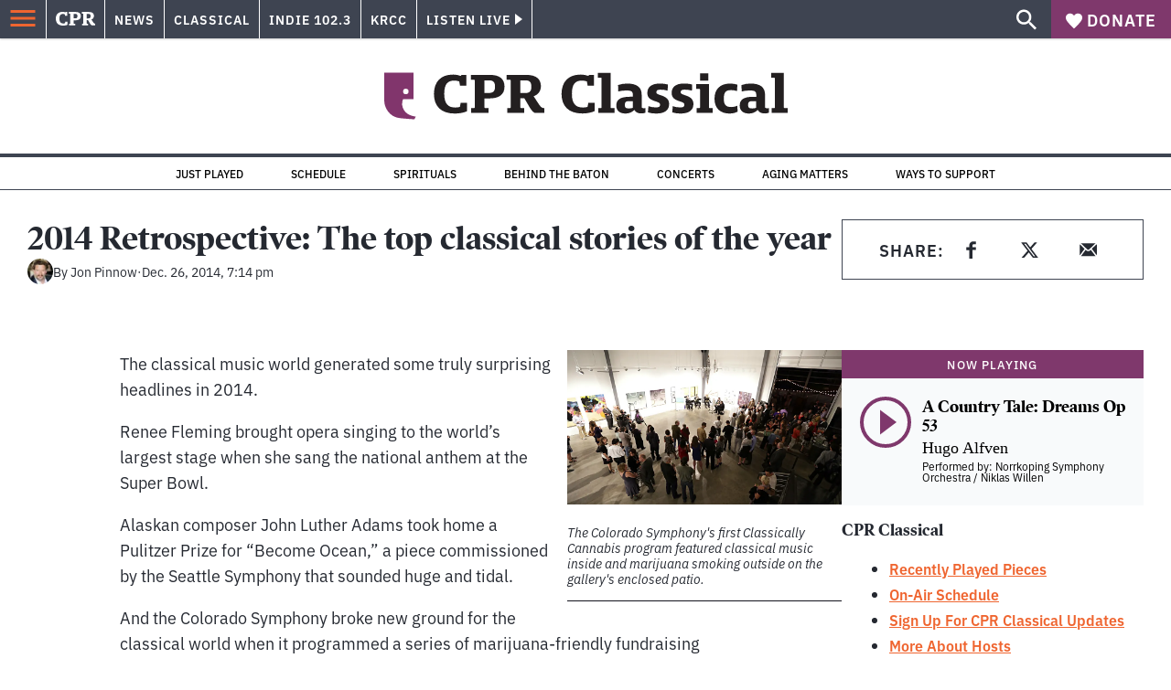

--- FILE ---
content_type: text/html; charset=utf-8
request_url: https://www.cpr.org/2014/12/26/2014-retrospective-the-top-classical-stories-of-the-year/
body_size: 40132
content:
<!DOCTYPE html><html lang="en"><head><meta charSet="UTF-8"/><title>2014 Retrospective: The top classical stories of the year</title><meta name="description" content="The biggest headlines and best music from a year filled with surprises."/><link rel="canonical" href="https://www.cpr.org/2014/12/26/2014-retrospective-the-top-classical-stories-of-the-year/"/><meta name="robots" content="index, follow"/><meta name="article-author" content="Jon Pinnow"/><meta name="article-tags" content="2014 Classical Retrospective"/><meta name="article:published_time" content="2014-12-26T19:14:08"/><meta name="article:modified_time" content="2019-06-29T08:48:25"/><meta name="viewport" content="width=device-width, initial-scale=1"/><meta name="theme-color" content="#ffffff"/><link rel="apple-touch-icon" sizes="180x180" href="/icons/apple-touch-icon.png"/><link rel="icon" type="image/png" sizes="32x32" href="/icons/favicon-32x32.png"/><link rel="icon" type="image/png" sizes="16x16" href="/icons/favicon-16x16.png"/><meta name="msapplication-TileColor" content="#da532c"/><link rel="icon" href="/favicon.ico"/><meta property="og:locale" content="en_US"/><meta property="og:type" content="article"/><meta property="og:title" content="2014 Retrospective: The top classical stories of the year"/><meta property="og:description" content="The biggest headlines and best music from a year filled with surprises."/><meta property="og:url" content="https://www.cpr.org/2014/12/26/2014-retrospective-the-top-classical-stories-of-the-year/"/><meta property="og:site_name" content="Colorado Public Radio"/><meta property="og:image" content="https://wp-cpr.s3.amazonaws.com/uploads/2019/05/classical_cannabis_08-1.jpg"/><meta property="og:image:secure_url" content="https://wp-cpr.s3.amazonaws.com/uploads/2019/05/classical_cannabis_08-1.jpg"/><meta property="og:image:width" content="1000"/><meta property="og:image:height" content="563"/><meta name="twitter:card" content="summary_large_image"/><meta name="twitter:image" content="https://wp-cpr.s3.amazonaws.com/uploads/2019/05/classical_cannabis_08-1.jpg?w=800&amp;h=400&amp;q=100&amp;crop=1"/><meta name="parsely-title" content="2014 Retrospective: The top classical stories of the year"/><meta name="parsely-link" content="https://www.cpr.org/2014/12/26/2014-retrospective-the-top-classical-stories-of-the-year/"/><meta name="parsely-type" content="NewsArticle"/><meta name="parsely-image-url" content="https://wp-cpr.s3.amazonaws.com/uploads/2019/05/classical_cannabis_08-1.jpg"/><meta name="parsely-pub-date" content="2014-12-26 19:14:08"/><meta name="parsely-section" content="News"/><meta name="parsely-author" content="Jon Pinnow"/><meta name="parsely-tags" content="2014 Classical Retrospective"/><style>.site-header__brand img{height:100%;max-width:100%}</style><meta name="cpr_section" content="classical"/><meta name="next-head-count" content="38"/><link rel="preconnect" href="https://use.typekit.net" crossorigin /><link rel="preload" href="https://www.cpr.org/_next/static/css/50f8bee5d07d55f6.css" as="style"/><link rel="stylesheet" href="https://www.cpr.org/_next/static/css/50f8bee5d07d55f6.css" data-n-g=""/><link rel="preload" href="https://www.cpr.org/_next/static/css/d850eab053a74f7a.css" as="style"/><link rel="stylesheet" href="https://www.cpr.org/_next/static/css/d850eab053a74f7a.css" data-n-p=""/><link rel="preload" href="https://www.cpr.org/_next/static/css/ce00ecf68f7b5582.css" as="style"/><link rel="stylesheet" href="https://www.cpr.org/_next/static/css/ce00ecf68f7b5582.css" data-n-p=""/><noscript data-n-css=""></noscript><script defer="" nomodule="" src="https://www.cpr.org/_next/static/chunks/polyfills-c67a75d1b6f99dc8.js"></script><script src="https://cdn-cookieyes.com/client_data/0b9a5cb2077e065c4482b865/script.js" defer="" data-nscript="beforeInteractive"></script><script src="https://www.cpr.org/_next/static/chunks/webpack-59fd5bcbbb8bc5c8.js" defer=""></script><script src="https://www.cpr.org/_next/static/chunks/framework-7415d608c1655fc4.js" defer=""></script><script src="https://www.cpr.org/_next/static/chunks/main-3336719e0a12b794.js" defer=""></script><script src="https://www.cpr.org/_next/static/chunks/pages/_app-d3049ff59192c7db.js" defer=""></script><script src="https://www.cpr.org/_next/static/chunks/vendors-node_modules_isomorphic-dompurify_browser_js-node_modules_lodash_camelcase_index_js-n-cb742b-4fc9308a8b1641a3.js" defer=""></script><script src="https://www.cpr.org/_next/static/chunks/components_layout_index_tsx-8b7b2e6332c830ab.js" defer=""></script><script src="https://www.cpr.org/_next/static/chunks/templates_single-post_index_tsx-6d07180eebbb0c88.js" defer=""></script><script src="https://www.cpr.org/_next/static/chunks/pages/%5Byear%5D/%5Bmonth%5D/%5Bday%5D/%5Bslug%5D-89cd5f819e75cb36.js" defer=""></script><script src="https://www.cpr.org/_next/static/aST4TqZwUz2Kot4aCqq3A/_buildManifest.js" defer=""></script><script src="https://www.cpr.org/_next/static/aST4TqZwUz2Kot4aCqq3A/_ssgManifest.js" defer=""></script><style data-href="https://use.typekit.net/oey8agg.css">@import url("https://p.typekit.net/p.css?s=1&k=oey8agg&ht=tk&f=31291.31292.31295.31296.39884.39885.39889.39890.39891&a=19121278&app=typekit&e=css");@font-face{font-family:"poynter-oldstyle-display";src:url("https://use.typekit.net/af/9c977a/00000000000000003b9ae88a/27/l?primer=7cdcb44be4a7db8877ffa5c0007b8dd865b3bbc383831fe2ea177f62257a9191&fvd=i4&v=3") format("woff2"),url("https://use.typekit.net/af/9c977a/00000000000000003b9ae88a/27/d?primer=7cdcb44be4a7db8877ffa5c0007b8dd865b3bbc383831fe2ea177f62257a9191&fvd=i4&v=3") format("woff"),url("https://use.typekit.net/af/9c977a/00000000000000003b9ae88a/27/a?primer=7cdcb44be4a7db8877ffa5c0007b8dd865b3bbc383831fe2ea177f62257a9191&fvd=i4&v=3") format("opentype");font-display:auto;font-style:italic;font-weight:400;font-stretch:normal}@font-face{font-family:"poynter-oldstyle-display";src:url("https://use.typekit.net/af/d3b682/00000000000000003b9ae88b/27/l?primer=7cdcb44be4a7db8877ffa5c0007b8dd865b3bbc383831fe2ea177f62257a9191&fvd=n4&v=3") format("woff2"),url("https://use.typekit.net/af/d3b682/00000000000000003b9ae88b/27/d?primer=7cdcb44be4a7db8877ffa5c0007b8dd865b3bbc383831fe2ea177f62257a9191&fvd=n4&v=3") format("woff"),url("https://use.typekit.net/af/d3b682/00000000000000003b9ae88b/27/a?primer=7cdcb44be4a7db8877ffa5c0007b8dd865b3bbc383831fe2ea177f62257a9191&fvd=n4&v=3") format("opentype");font-display:auto;font-style:normal;font-weight:400;font-stretch:normal}@font-face{font-family:"poynter-oldstyle-display";src:url("https://use.typekit.net/af/1d147a/00000000000000003b9ae88e/27/l?primer=7cdcb44be4a7db8877ffa5c0007b8dd865b3bbc383831fe2ea177f62257a9191&fvd=i7&v=3") format("woff2"),url("https://use.typekit.net/af/1d147a/00000000000000003b9ae88e/27/d?primer=7cdcb44be4a7db8877ffa5c0007b8dd865b3bbc383831fe2ea177f62257a9191&fvd=i7&v=3") format("woff"),url("https://use.typekit.net/af/1d147a/00000000000000003b9ae88e/27/a?primer=7cdcb44be4a7db8877ffa5c0007b8dd865b3bbc383831fe2ea177f62257a9191&fvd=i7&v=3") format("opentype");font-display:auto;font-style:italic;font-weight:700;font-stretch:normal}@font-face{font-family:"poynter-oldstyle-display";src:url("https://use.typekit.net/af/d539ac/00000000000000003b9ae88f/27/l?primer=7cdcb44be4a7db8877ffa5c0007b8dd865b3bbc383831fe2ea177f62257a9191&fvd=n7&v=3") format("woff2"),url("https://use.typekit.net/af/d539ac/00000000000000003b9ae88f/27/d?primer=7cdcb44be4a7db8877ffa5c0007b8dd865b3bbc383831fe2ea177f62257a9191&fvd=n7&v=3") format("woff"),url("https://use.typekit.net/af/d539ac/00000000000000003b9ae88f/27/a?primer=7cdcb44be4a7db8877ffa5c0007b8dd865b3bbc383831fe2ea177f62257a9191&fvd=n7&v=3") format("opentype");font-display:auto;font-style:normal;font-weight:700;font-stretch:normal}@font-face{font-family:"ibm-plex-sans";src:url("https://use.typekit.net/af/785b8c/00000000000000003b9b323f/27/l?primer=7cdcb44be4a7db8877ffa5c0007b8dd865b3bbc383831fe2ea177f62257a9191&fvd=i4&v=3") format("woff2"),url("https://use.typekit.net/af/785b8c/00000000000000003b9b323f/27/d?primer=7cdcb44be4a7db8877ffa5c0007b8dd865b3bbc383831fe2ea177f62257a9191&fvd=i4&v=3") format("woff"),url("https://use.typekit.net/af/785b8c/00000000000000003b9b323f/27/a?primer=7cdcb44be4a7db8877ffa5c0007b8dd865b3bbc383831fe2ea177f62257a9191&fvd=i4&v=3") format("opentype");font-display:auto;font-style:italic;font-weight:400;font-stretch:normal}@font-face{font-family:"ibm-plex-sans";src:url("https://use.typekit.net/af/bca514/00000000000000003b9b323e/27/l?primer=7cdcb44be4a7db8877ffa5c0007b8dd865b3bbc383831fe2ea177f62257a9191&fvd=n4&v=3") format("woff2"),url("https://use.typekit.net/af/bca514/00000000000000003b9b323e/27/d?primer=7cdcb44be4a7db8877ffa5c0007b8dd865b3bbc383831fe2ea177f62257a9191&fvd=n4&v=3") format("woff"),url("https://use.typekit.net/af/bca514/00000000000000003b9b323e/27/a?primer=7cdcb44be4a7db8877ffa5c0007b8dd865b3bbc383831fe2ea177f62257a9191&fvd=n4&v=3") format("opentype");font-display:auto;font-style:normal;font-weight:400;font-stretch:normal}@font-face{font-family:"ibm-plex-sans";src:url("https://use.typekit.net/af/2c3f3c/00000000000000003b9b3242/27/l?primer=7cdcb44be4a7db8877ffa5c0007b8dd865b3bbc383831fe2ea177f62257a9191&fvd=n6&v=3") format("woff2"),url("https://use.typekit.net/af/2c3f3c/00000000000000003b9b3242/27/d?primer=7cdcb44be4a7db8877ffa5c0007b8dd865b3bbc383831fe2ea177f62257a9191&fvd=n6&v=3") format("woff"),url("https://use.typekit.net/af/2c3f3c/00000000000000003b9b3242/27/a?primer=7cdcb44be4a7db8877ffa5c0007b8dd865b3bbc383831fe2ea177f62257a9191&fvd=n6&v=3") format("opentype");font-display:auto;font-style:normal;font-weight:600;font-stretch:normal}@font-face{font-family:"ibm-plex-sans";src:url("https://use.typekit.net/af/af652e/00000000000000003b9b3245/27/l?primer=7cdcb44be4a7db8877ffa5c0007b8dd865b3bbc383831fe2ea177f62257a9191&fvd=i7&v=3") format("woff2"),url("https://use.typekit.net/af/af652e/00000000000000003b9b3245/27/d?primer=7cdcb44be4a7db8877ffa5c0007b8dd865b3bbc383831fe2ea177f62257a9191&fvd=i7&v=3") format("woff"),url("https://use.typekit.net/af/af652e/00000000000000003b9b3245/27/a?primer=7cdcb44be4a7db8877ffa5c0007b8dd865b3bbc383831fe2ea177f62257a9191&fvd=i7&v=3") format("opentype");font-display:auto;font-style:italic;font-weight:700;font-stretch:normal}@font-face{font-family:"ibm-plex-sans";src:url("https://use.typekit.net/af/01f19a/00000000000000003b9b3244/27/l?primer=7cdcb44be4a7db8877ffa5c0007b8dd865b3bbc383831fe2ea177f62257a9191&fvd=n7&v=3") format("woff2"),url("https://use.typekit.net/af/01f19a/00000000000000003b9b3244/27/d?primer=7cdcb44be4a7db8877ffa5c0007b8dd865b3bbc383831fe2ea177f62257a9191&fvd=n7&v=3") format("woff"),url("https://use.typekit.net/af/01f19a/00000000000000003b9b3244/27/a?primer=7cdcb44be4a7db8877ffa5c0007b8dd865b3bbc383831fe2ea177f62257a9191&fvd=n7&v=3") format("opentype");font-display:auto;font-style:normal;font-weight:700;font-stretch:normal}.tk-poynter-oldstyle-display{font-family:"poynter-oldstyle-display",serif}.tk-ibm-plex-sans{font-family:"ibm-plex-sans",sans-serif}</style></head><body class="news education energy environment politics news weather classical"><script type="text/javascript">window.__state__ = "%_PREVIEW_STATE_%"; window.__previewid__ = "%_PREVIEW_ID_%";</script><div id="__next"><noscript><iframe src="https://www.googletagmanager.com/ns.html?id=GTM-WDSHF7" height="0" width="0" style="display:none;visibility:hidden;"></iframe></noscript><header class="site-header"><a class="skip-link screen-reader-text" href="/2014/12/26/2014-retrospective-the-top-classical-stories-of-the-year/#maincontent">Skip to content</a><div class="legacy-slim-navigation legacy-slim-navigation--default"><div class="legacy-slim-navigation__inner"><div class="legacy-slim-navigation__links"><button type="button" class="legacy-slim-navigation__hamburger" aria-controls="primary-navigation" aria-expanded="false"><svg xmlns="http://www.w3.org/2000/svg" viewBox="0 0 24 24"><path fill="none" d="M0 0h24v24H0z"></path><path d="M3 18h18v-2H3v2zm0-5h18v-2H3v2zm0-7v2h18V6H3z"></path></svg></button><a class="legacy-slim-navigation__sm-logo legacy-slim-navigation__sm-logo--classical" href="/"><svg xmlns="http://www.w3.org/2000/svg" viewBox="0 0 43 15" class="legacy-slim-logo legacy-slim-logo--cpr"><path fill="#FFF" fill-rule="evenodd" d="M12.793 10.853v3.243c-1.021.507-2.798.904-4.73.904C2.71 15 0 12.132 0 7.456 0 2.647 2.776 0 7.33 0c1.155 0 2.332.199 3.02.507l.333-.397h1.888v4.125h-2.487l-.29-1.61c-.288-.154-1.154-.309-1.931-.309-2.377 0-3.887 1.081-3.887 5.14 0 3.882 1.621 5.228 4.309 5.228.622 0 1.488-.133 1.754-.243l.289-1.588h2.465zm8.396 2.051v1.875h-6.708v-1.875h1.178l.177-.176V2.162l-.177-.177h-1.377V.11H21.7c3.998 0 5.62 1.743 5.62 4.522 0 3.067-2.066 4.544-5.909 4.544h-1.843v3.552l.2.176h1.421zm-1.621-5.823H21.3c1.777 0 2.377-.816 2.377-2.449 0-1.588-.622-2.404-2.377-2.404h-1.732V7.08zM43 14.779h-3.532c-.666-.176-1.465-.97-2.554-2.911L35.293 9.11h-1.555v3.618l.2.176h1.266v1.875h-6.552v-1.875h1.177l.178-.176V2.162l-.178-.177h-1.377V.11h7.596c4.065 0 5.642 1.765 5.642 4.39 0 1.875-1.089 3.22-2.799 3.838l1.466 2.25c1.2 1.875 1.666 2.316 2.643 2.316v1.875zm-9.262-7.654h1.844c1.888 0 2.443-.838 2.443-2.449 0-1.588-.533-2.448-2.399-2.448h-1.888v4.897z"></path></svg></a><div class="legacy-menu legacy-menu--slim-nav"><ul class="legacy-menu__list"><li class="legacy-menu-item menuItem menuItem__slim-nav--0 legacy-menu-item--slim-nav news"><a class="legacy-menu-item__link" href="https://www.cpr.org/news/">News</a></li><li class="legacy-menu-item menuItem menuItem__slim-nav--1 legacy-menu-item--slim-nav classical"><a class="legacy-menu-item__link" href="https://www.cpr.org/classical/">Classical</a></li><li class="legacy-menu-item menuItem menuItem__slim-nav--2 legacy-menu-item--slim-nav indie"><a class="legacy-menu-item__link" href="https://www.cpr.org/indie/">Indie 102.3</a></li><li class="legacy-menu-item menuItem menuItem__slim-nav--3 legacy-menu-item--slim-nav krcc"><a class="legacy-menu-item__link" href="https://www.cpr.org/krcc/">KRCC</a></li></ul></div><div class="legacy-listen-live"><button type="button" class="legacy-listen-live__button" aria-expanded="false" aria-controls="legacy-listen-live-content"><span class="legacy-listen-live__button-text">Listen Live</span><span class="legacy-listen-live__arrow"></span></button><div id="legacy-listen-live-content" class="legacy-listen-live__content" aria-hidden="true"><ul class="legacy-listen-live__streams"><li class="navigation-stream-box news"><div class="navigation-stream-box__wrapper"><svg class="spinner-icon" viewBox="0 0 24 24" fill="none" xmlns="http://www.w3.org/2000/svg" aria-hidden="true" focusable="false" width="2rem" height="2rem"><path class="spinner-icon__opaque" d="M12 3v2.21a6.792 6.792 0 0 0-6.463 4.704 6.784 6.784 0 0 0-.259 3.049A6.791 6.791 0 0 0 18.79 12H21a9 9 0 1 1-9-9Z" fill="currentcolor"></path><path class="spinner-icon__transparent" d="M12 3v2.21a6.792 6.792 0 0 0-6.463 4.704 6.784 6.784 0 0 0-.259 3.049A6.791 6.791 0 0 0 18.79 12H21a9 9 0 1 1-9-9Z" fill-opacity=".5" fill="currentcolor"></path></svg></div></li><li class="navigation-stream-box classical"><div class="navigation-stream-box__wrapper"><svg class="spinner-icon" viewBox="0 0 24 24" fill="none" xmlns="http://www.w3.org/2000/svg" aria-hidden="true" focusable="false" width="2rem" height="2rem"><path class="spinner-icon__opaque" d="M12 3v2.21a6.792 6.792 0 0 0-6.463 4.704 6.784 6.784 0 0 0-.259 3.049A6.791 6.791 0 0 0 18.79 12H21a9 9 0 1 1-9-9Z" fill="currentcolor"></path><path class="spinner-icon__transparent" d="M12 3v2.21a6.792 6.792 0 0 0-6.463 4.704 6.784 6.784 0 0 0-.259 3.049A6.791 6.791 0 0 0 18.79 12H21a9 9 0 1 1-9-9Z" fill-opacity=".5" fill="currentcolor"></path></svg></div></li><li class="navigation-stream-box indie"><div class="navigation-stream-box__wrapper"><svg class="spinner-icon" viewBox="0 0 24 24" fill="none" xmlns="http://www.w3.org/2000/svg" aria-hidden="true" focusable="false" width="2rem" height="2rem"><path class="spinner-icon__opaque" d="M12 3v2.21a6.792 6.792 0 0 0-6.463 4.704 6.784 6.784 0 0 0-.259 3.049A6.791 6.791 0 0 0 18.79 12H21a9 9 0 1 1-9-9Z" fill="currentcolor"></path><path class="spinner-icon__transparent" d="M12 3v2.21a6.792 6.792 0 0 0-6.463 4.704 6.784 6.784 0 0 0-.259 3.049A6.791 6.791 0 0 0 18.79 12H21a9 9 0 1 1-9-9Z" fill-opacity=".5" fill="currentcolor"></path></svg></div></li><li class="navigation-stream-box krcc"><div class="navigation-stream-box__wrapper"><svg class="spinner-icon" viewBox="0 0 24 24" fill="none" xmlns="http://www.w3.org/2000/svg" aria-hidden="true" focusable="false" width="2rem" height="2rem"><path class="spinner-icon__opaque" d="M12 3v2.21a6.792 6.792 0 0 0-6.463 4.704 6.784 6.784 0 0 0-.259 3.049A6.791 6.791 0 0 0 18.79 12H21a9 9 0 1 1-9-9Z" fill="currentcolor"></path><path class="spinner-icon__transparent" d="M12 3v2.21a6.792 6.792 0 0 0-6.463 4.704 6.784 6.784 0 0 0-.259 3.049A6.791 6.791 0 0 0 18.79 12H21a9 9 0 1 1-9-9Z" fill-opacity=".5" fill="currentcolor"></path></svg></div></li></ul><div class="legacy-listen-live__footer"><a class="legacy-listen-live__help-button legacy-button legacy-button--secondary" href="/listen/help/">Need help?</a></div></div></div></div><div class="legacy-slim-navigation__search-donate"><button type="button" class="legacy-search-button"><svg xmlns="http://www.w3.org/2000/svg" viewBox="0 0 22 23"><path fill="#FFF" d="M8.198 14.36c1.573 0 2.91-.55 4.011-1.65 1.101-1.102 1.652-2.439 1.652-4.012 0-1.572-.55-2.91-1.652-4.01-1.1-1.101-2.438-1.652-4.01-1.652-1.573 0-2.91.55-4.011 1.652-1.101 1.1-1.652 2.438-1.652 4.01 0 1.573.55 2.91 1.652 4.011 1.1 1.101 2.438 1.652 4.01 1.652zm7.55 0L22 20.614 20.113 22.5l-6.252-6.252v-1.003l-.354-.354c-1.494 1.298-3.264 1.947-5.309 1.947-2.28 0-4.217-.787-5.81-2.36C.797 12.907 0 10.98 0 8.699c0-2.28.796-4.217 2.389-5.81C3.98 1.297 5.918.5 8.199.5c2.28 0 4.207.796 5.78 2.389 1.572 1.592 2.359 3.529 2.359 5.81 0 2.044-.649 3.814-1.947 5.308l.354.354h1.003z"></path></svg></button><a class="donateButton legacy-donate-button slimNavDonateButton legacy-button legacy-button--with-icon" href="https://donate.cpr.org/classical"><span class="legacy-donate-button__icon"><svg xmlns="http://www.w3.org/2000/svg" width="18" height="18" viewBox="0 0 24 24"><path d="M12 4.248C8.852-1.154 0 .423 0 7.192 0 11.853 5.571 16.619 12 23c6.43-6.381 12-11.147 12-15.808C24 .4 15.125-1.114 12 4.248z"></path></svg></span>Donate</a></div></div><div class="legacy-search-bar"><form class="legacy-search-bar__form"><div class="legacy-input-text legacy-search-bar__input"><label class="label_label__it4oV legacy-input-text__label" for=":R1iaum:">Search</label><input class="legacy-input-text__input" name="s" placeholder="Search…" type="text" id=":R1iaum:" value=""/></div><button type="submit" class="legacy-search-bar__submit"><svg xmlns="http://www.w3.org/2000/svg" viewBox="0 0 22 23"><path fill="#FFF" d="M8.198 14.36c1.573 0 2.91-.55 4.011-1.65 1.101-1.102 1.652-2.439 1.652-4.012 0-1.572-.55-2.91-1.652-4.01-1.1-1.101-2.438-1.652-4.01-1.652-1.573 0-2.91.55-4.011 1.652-1.101 1.1-1.652 2.438-1.652 4.01 0 1.573.55 2.91 1.652 4.011 1.1 1.101 2.438 1.652 4.01 1.652zm7.55 0L22 20.614 20.113 22.5l-6.252-6.252v-1.003l-.354-.354c-1.494 1.298-3.264 1.947-5.309 1.947-2.28 0-4.217-.787-5.81-2.36C.797 12.907 0 10.98 0 8.699c0-2.28.796-4.217 2.389-5.81C3.98 1.297 5.918.5 8.199.5c2.28 0 4.207.796 5.78 2.389 1.572 1.592 2.359 3.529 2.359 5.81 0 2.044-.649 3.814-1.947 5.308l.354.354h1.003z"></path></svg></button></form></div></div><div class="legacy-primary-navigation"><div class="legacy-primary-navigation__outer" data-open="false" aria-hidden="true" id="primary-navigation"><div class="legacy-primary-navigation__wrapper"><button class="legacy-primary-navigation__button-close" type="button" aria-controls="primary-navigation" aria-expanded="false"><svg xmlns="http://www.w3.org/2000/svg" width="20" height="21"><path fill="#EF6530" fill-rule="evenodd" d="m19.597 2.837-7.707 7.706 7.707 7.707-1.943 1.943-7.707-7.707-7.706 7.707L.298 18.25l7.707-7.707L.298 2.837 2.24.894 9.947 8.6 17.654.894z"></path></svg><span>Close Primary Navigation</span></button><div class="legacy-search-bar legacy-search-bar--primary-nav"><form class="legacy-search-bar__form"><div class="legacy-input-text legacy-search-bar__input"><label class="label_label__it4oV legacy-input-text__label" for=":R6baum:">Search</label><input class="legacy-input-text__input" name="s" placeholder="Search…" type="text" id=":R6baum:" value=""/></div><button type="submit" class="legacy-search-bar__submit"><svg xmlns="http://www.w3.org/2000/svg" viewBox="0 0 22 23"><path fill="#FFF" d="M8.198 14.36c1.573 0 2.91-.55 4.011-1.65 1.101-1.102 1.652-2.439 1.652-4.012 0-1.572-.55-2.91-1.652-4.01-1.1-1.101-2.438-1.652-4.01-1.652-1.573 0-2.91.55-4.011 1.652-1.101 1.1-1.652 2.438-1.652 4.01 0 1.573.55 2.91 1.652 4.011 1.1 1.101 2.438 1.652 4.01 1.652zm7.55 0L22 20.614 20.113 22.5l-6.252-6.252v-1.003l-.354-.354c-1.494 1.298-3.264 1.947-5.309 1.947-2.28 0-4.217-.787-5.81-2.36C.797 12.907 0 10.98 0 8.699c0-2.28.796-4.217 2.389-5.81C3.98 1.297 5.918.5 8.199.5c2.28 0 4.207.796 5.78 2.389 1.572 1.592 2.359 3.529 2.359 5.81 0 2.044-.649 3.814-1.947 5.308l.354.354h1.003z"></path></svg></button></form></div><nav class="legacy-primary-navigation__menu"><div class="legacy-primary-navigation-menu"><ul class="legacy-primary-navigation-menu__list"><li class="legacy-primary-navigation-menu-item"><div class="legacy-primary-navigation-menu-item__content"><a class="legacy-primary-navigation-menu-item__link" href="https://www.cpr.org/category/politics/">Politics</a></div></li><li class="legacy-primary-navigation-menu-item"><div class="legacy-primary-navigation-menu-item__content"><a class="legacy-primary-navigation-menu-item__link" href="https://www.cpr.org/category/environment/">Environment</a></div></li><li class="legacy-primary-navigation-menu-item"><div class="legacy-primary-navigation-menu-item__content"><a class="legacy-primary-navigation-menu-item__link" href="https://www.cpr.org/category/justice/">Justice</a></div></li><li class="legacy-primary-navigation-menu-item"><div class="legacy-primary-navigation-menu-item__content"><a class="legacy-primary-navigation-menu-item__link" href="https://www.cpr.org/category/arts/">Arts</a></div></li><li class="legacy-primary-navigation-menu-item"><div class="legacy-primary-navigation-menu-item__content"><a class="legacy-primary-navigation-menu-item__link" href="https://www.cpr.org/category/music/">Music</a><button class="legacy-primary-navigation-menu-item__submenu-button" type="button" aria-expanded="false" aria-controls="submenu-787484" aria-label="Toggle submenu for Music"><svg xmlns="http://www.w3.org/2000/svg" width="14" height="15"><path fill="#EF6530" fill-rule="evenodd" d="M13.432 8.502H7.75v5.921H5.886v-5.92H.204V6.558h5.682V.64H7.75v5.92h5.682z"></path></svg></button></div><div id="submenu-787484" class="legacy-primary-navigation-menu-item__height-container" aria-hidden="true"><div class="legacy-primary-navigation-menu-item__slide-container"><div class="legacy-primary-navigation-menu legacy-primary-navigation-menu--submenu"><ul class="legacy-primary-navigation-menu__list"><li class="legacy-primary-navigation-menu-item"><div class="legacy-primary-navigation-menu-item__content"><a class="legacy-primary-navigation-menu-item__link" href="http://cpr.org/classical">Classical</a></div></li><li class="legacy-primary-navigation-menu-item"><div class="legacy-primary-navigation-menu-item__content"><a class="legacy-primary-navigation-menu-item__link" href="http://cpr.org/indie">Indie 102.3</a></div></li></ul></div></div></div></li><li class="legacy-primary-navigation-menu-item"><div class="legacy-primary-navigation-menu-item__content"><a class="legacy-primary-navigation-menu-item__link" href="https://www.cpr.org/category/money/">Economy</a></div></li><li class="legacy-primary-navigation-menu-item"><div class="legacy-primary-navigation-menu-item__content"><a class="legacy-primary-navigation-menu-item__link" href="https://www.cpr.org/category/education/">Education</a></div></li><li class="legacy-primary-navigation-menu-item"><div class="legacy-primary-navigation-menu-item__content"><a class="legacy-primary-navigation-menu-item__link" href="https://denverite.com/">Denver</a></div></li><li class="legacy-primary-navigation-menu-item"><div class="legacy-primary-navigation-menu-item__content"><a class="legacy-primary-navigation-menu-item__link" href="https://www.cpr.org/krcc/">Southern Colorado</a></div></li><li class="legacy-primary-navigation-menu-item"><div class="legacy-primary-navigation-menu-item__content"><a class="legacy-primary-navigation-menu-item__link" href="/ways-to-listen/">Audio &amp; Radio</a><button class="legacy-primary-navigation-menu-item__submenu-button" type="button" aria-expanded="false" aria-controls="submenu-720811" aria-label="Toggle submenu for Audio &amp; Radio"><svg xmlns="http://www.w3.org/2000/svg" width="14" height="15"><path fill="#EF6530" fill-rule="evenodd" d="M13.432 8.502H7.75v5.921H5.886v-5.92H.204V6.558h5.682V.64H7.75v5.92h5.682z"></path></svg></button></div><div id="submenu-720811" class="legacy-primary-navigation-menu-item__height-container" aria-hidden="true"><div class="legacy-primary-navigation-menu-item__slide-container"><div class="legacy-primary-navigation-menu legacy-primary-navigation-menu--submenu"><ul class="legacy-primary-navigation-menu__list"><li class="legacy-primary-navigation-menu-item"><div class="legacy-primary-navigation-menu-item__content"><a class="legacy-primary-navigation-menu-item__link" href="https://www.cpr.org/ways-to-listen/">Ways to Listen</a></div></li><li class="legacy-primary-navigation-menu-item"><div class="legacy-primary-navigation-menu-item__content"><a class="legacy-primary-navigation-menu-item__link" href="https://www.cpr.org/shows-and-podcasts/">Shows and Podcasts</a></div></li><li class="legacy-primary-navigation-menu-item"><div class="legacy-primary-navigation-menu-item__content"><a class="legacy-primary-navigation-menu-item__link" href="https://www.cpr.org/news/schedule/">CPR News Radio Schedule</a></div></li><li class="legacy-primary-navigation-menu-item"><div class="legacy-primary-navigation-menu-item__content"><a class="legacy-primary-navigation-menu-item__link" href="https://www.cpr.org/classical/">CPR Classical</a></div></li><li class="legacy-primary-navigation-menu-item"><div class="legacy-primary-navigation-menu-item__content"><a class="legacy-primary-navigation-menu-item__link" href="https://www.cpr.org/indie/">Indie 102.3</a></div></li></ul></div></div></div></li><li class="legacy-primary-navigation-menu-item"><div class="legacy-primary-navigation-menu-item__content"><a class="legacy-primary-navigation-menu-item__link" href="https://www.cpr.org/sign-up-for-cprs-newsletters/">Newsletters</a><button class="legacy-primary-navigation-menu-item__submenu-button" type="button" aria-expanded="false" aria-controls="submenu-720817" aria-label="Toggle submenu for Newsletters"><svg xmlns="http://www.w3.org/2000/svg" width="14" height="15"><path fill="#EF6530" fill-rule="evenodd" d="M13.432 8.502H7.75v5.921H5.886v-5.92H.204V6.558h5.682V.64H7.75v5.92h5.682z"></path></svg></button></div><div id="submenu-720817" class="legacy-primary-navigation-menu-item__height-container" aria-hidden="true"><div class="legacy-primary-navigation-menu-item__slide-container"><div class="legacy-primary-navigation-menu legacy-primary-navigation-menu--submenu"><ul class="legacy-primary-navigation-menu__list"><li class="legacy-primary-navigation-menu-item"><div class="legacy-primary-navigation-menu-item__content"><a class="legacy-primary-navigation-menu-item__link" href="https://www.cpr.org/sign-up-for-cprs-newsletters/">All Newsletters</a></div></li><li class="legacy-primary-navigation-menu-item"><div class="legacy-primary-navigation-menu-item__content"><a class="legacy-primary-navigation-menu-item__link" href="https://www.cpr.org/lookout-signup/">The Lookout</a></div></li><li class="legacy-primary-navigation-menu-item"><div class="legacy-primary-navigation-menu-item__content"><a class="legacy-primary-navigation-menu-item__link" href="https://denverite.com/newsletter-signup/">Denverite</a></div></li></ul></div></div></div></li><li class="legacy-primary-navigation-menu-item"><div class="legacy-primary-navigation-menu-item__content"><a class="legacy-primary-navigation-menu-item__link" href="https://www.cpr.org/about/">About CPR</a><button class="legacy-primary-navigation-menu-item__submenu-button" type="button" aria-expanded="false" aria-controls="submenu-720821" aria-label="Toggle submenu for About CPR"><svg xmlns="http://www.w3.org/2000/svg" width="14" height="15"><path fill="#EF6530" fill-rule="evenodd" d="M13.432 8.502H7.75v5.921H5.886v-5.92H.204V6.558h5.682V.64H7.75v5.92h5.682z"></path></svg></button></div><div id="submenu-720821" class="legacy-primary-navigation-menu-item__height-container" aria-hidden="true"><div class="legacy-primary-navigation-menu-item__slide-container"><div class="legacy-primary-navigation-menu legacy-primary-navigation-menu--submenu"><ul class="legacy-primary-navigation-menu__list"><li class="legacy-primary-navigation-menu-item"><div class="legacy-primary-navigation-menu-item__content"><a class="legacy-primary-navigation-menu-item__link" href="/about/">Mission &amp; Vision</a></div></li><li class="legacy-primary-navigation-menu-item"><div class="legacy-primary-navigation-menu-item__content"><a class="legacy-primary-navigation-menu-item__link" href="/about/staff/">Staff &amp; Hosts</a></div></li><li class="legacy-primary-navigation-menu-item"><div class="legacy-primary-navigation-menu-item__content"><a class="legacy-primary-navigation-menu-item__link" href="/careers/">Careers</a></div></li><li class="legacy-primary-navigation-menu-item"><div class="legacy-primary-navigation-menu-item__content"><a class="legacy-primary-navigation-menu-item__link" href="/about/diversity-equity-and-inclusion-at-colorado-public-radio/">Staff DEI Report</a></div></li><li class="legacy-primary-navigation-menu-item"><div class="legacy-primary-navigation-menu-item__content"><a class="legacy-primary-navigation-menu-item__link" href="https://www.cpr.org/about/recent-awards/">Recent Awards</a></div></li><li class="legacy-primary-navigation-menu-item"><div class="legacy-primary-navigation-menu-item__content"><a class="legacy-primary-navigation-menu-item__link" href="/press-releases/">Press Room</a></div></li><li class="legacy-primary-navigation-menu-item"><div class="legacy-primary-navigation-menu-item__content"><a class="legacy-primary-navigation-menu-item__link" href="https://www.cpr.org/about/contact/">Contact Us</a></div></li></ul></div></div></div></li><li class="legacy-primary-navigation-menu-item"><div class="legacy-primary-navigation-menu-item__content"><a class="legacy-primary-navigation-menu-item__link" href="https://www.cpr.org/support/">Ways to support</a><button class="legacy-primary-navigation-menu-item__submenu-button" type="button" aria-expanded="false" aria-controls="submenu-720828" aria-label="Toggle submenu for Ways to support"><svg xmlns="http://www.w3.org/2000/svg" width="14" height="15"><path fill="#EF6530" fill-rule="evenodd" d="M13.432 8.502H7.75v5.921H5.886v-5.92H.204V6.558h5.682V.64H7.75v5.92h5.682z"></path></svg></button></div><div id="submenu-720828" class="legacy-primary-navigation-menu-item__height-container" aria-hidden="true"><div class="legacy-primary-navigation-menu-item__slide-container"><div class="legacy-primary-navigation-menu legacy-primary-navigation-menu--submenu"><ul class="legacy-primary-navigation-menu__list"><li class="legacy-primary-navigation-menu-item"><div class="legacy-primary-navigation-menu-item__content"><a class="legacy-primary-navigation-menu-item__link" href="/support/">All the ways to give!</a></div></li><li class="legacy-primary-navigation-menu-item"><div class="legacy-primary-navigation-menu-item__content"><a class="legacy-primary-navigation-menu-item__link" href="https://donate.cpr.org/user">Login to the Member Center</a></div></li><li class="legacy-primary-navigation-menu-item"><div class="legacy-primary-navigation-menu-item__content"><a class="legacy-primary-navigation-menu-item__link" href="https://donate.cpr.org/give">Make a donation</a></div></li><li class="legacy-primary-navigation-menu-item"><div class="legacy-primary-navigation-menu-item__content"><a class="legacy-primary-navigation-menu-item__link" href="/support/vehicle-donations/">Donate your car</a></div></li><li class="legacy-primary-navigation-menu-item"><div class="legacy-primary-navigation-menu-item__content"><a class="legacy-primary-navigation-menu-item__link" href="/sponsorship/">Corporate sponsorship</a></div></li><li class="legacy-primary-navigation-menu-item"><div class="legacy-primary-navigation-menu-item__content"><a class="legacy-primary-navigation-menu-item__link" href="https://shop.cpr.org/">CPR Shop</a></div></li></ul></div></div></div></li></ul></div></nav></div></div><button class="legacy-primary-navigation__overlay" data-open="false" type="button" aria-controls="primary-navigation" aria-expanded="false"><span>Close Primary Navigation</span></button></div><div class="legacy-header"><div class="legacy-header__header-top"><div class="legacy-container legacy-header__header-content legacy-container--size-xxl" id=""><a class="legacy-header__logo" href="/classical/"><div class="legacy-logo legacy-logo--primary legacy-logo--classical"><svg xmlns="http://www.w3.org/2000/svg" viewBox="0 0 441.92 51.18" class="legacy-logo__classical-logo"><g data-name="Layer 2"><g data-name="Layer 1"><g mask="url(#cpr-logo-classical_svg__mask)"><path fill="#81356c" fill-rule="evenodd" d="M23.59 17.67a3 3 0 1 1-2.95 3 3 3 0 0 1 2.94-3m-1.92 23.52A13.71 13.71 0 0 1 20.6 29H32V0H0s.05 23.9.05 31 5.43 17.78 17.14 18.92 15.89 1.26 15.89 1.26l1.42-3s-9.06-.65-12.84-7"></path></g><path fill="#231f20" fill-rule="evenodd" d="M90.64 42.3c-2.89 1.44-7.92 2.57-13.38 2.57-15.14 0-22.8-8.16-22.8-21.48 0-13.69 7.85-21.23 20.73-21.23a23 23 0 0 1 8.54 1.45l.94-1.13H90v11.74h-7l-.81-4.58a15.31 15.31 0 0 0-5.47-.88c-6.72 0-11 3.07-11 14.63 0 11.06 4.59 14.89 12.19 14.89a18.44 18.44 0 0 0 5-.69l.82-4.52h7zm24-20c5 0 6.72-2.32 6.72-7s-1.76-6.84-6.72-6.84h-4.9v13.86zm-.32 21.92h-19v-5.31h3.32l.51-.51V8.32l-.51-.51h-3.8V2.48h21c11.3 0 15.89 5 15.89 12.87 0 8.73-5.84 12.94-16.71 12.94h-5.21V38.4l.56.51h4zm39.94-21.79c5.34 0 6.91-2.39 6.91-7s-1.51-7-6.78-7h-5.29v14.02zm11 21.8c-1.88-.51-4.14-2.77-7.22-8.3l-4.59-7.85h-4.35V38.4l.56.51h3.58v5.34h-18.53v-5.34H138l.5-.51V8.32l-.5-.51h-3.89V2.48h21.48c11.49 0 16 5 16 12.5 0 5.34-3.08 9.17-7.91 10.93l4.14 6.4c3.4 5.34 4.71 6.6 7.48 6.6v5.34zm65.12-2c-2.88 1.44-7.91 2.57-13.37 2.57-15.14 0-22.8-8.16-22.8-21.48C194.25 9.7 202.1 2.16 215 2.16a22.92 22.92 0 0 1 8.54 1.45l.94-1.13h5.34v11.74h-7L222 9.64a15.2 15.2 0 0 0-5.46-.88c-6.72 0-11 3.07-11 14.63 0 11.06 4.58 14.89 12.18 14.89a18.59 18.59 0 0 0 5-.69l.81-4.52h7v9.23zm4.08 2v-5.32h3.14l.5-.5V6.12l-.5-.51H234V.28h13.94V38.4l.5.51h3.71v5.34zm37.87-13h-3.23c-4.64 0-5.52 1-5.52 4.27 0 2.77.75 3.77 4.58 3.77a12.3 12.3 0 0 0 4.21-.69v-7.34zm9.48 13.51c-3.83 0-6.21-1.07-7.66-3.65h-.44a13.31 13.31 0 0 1-9.36 3.77c-6.4 0-10.17-3.2-10.17-8.73 0-6.28 4.08-9.67 14.82-9.67h3.33V24.4c0-3.65-1.51-4.84-7.1-4.84a39.84 39.84 0 0 0-8.85 1.07l-.26-7a29.4 29.4 0 0 1 10-1.63C276.39 12 282 15.73 282 24.33v14a3.64 3.64 0 0 0 2.51.69 11.87 11.87 0 0 0 1.63-.12v5a10.69 10.69 0 0 1-4.27.82zm28.57-25a29.89 29.89 0 0 0-7.6-1.07c-3.64 0-4.71.88-4.71 3.08 0 3.77 14 2.2 14 12.69 0 6.34-4.46 10.42-13.94 10.42a31.1 31.1 0 0 1-9.3-1.25l.57-6.79a27.22 27.22 0 0 0 7.72 1.32c4 0 5-.81 5-3.14 0-4.58-13.95-2.38-13.95-12.69C288.25 16 292.52 12 301.76 12a34.06 34.06 0 0 1 8.92 1l-.26 6.72zm26.63 0a29.89 29.89 0 0 0-7.6-1.07c-3.64 0-4.71.88-4.71 3.08 0 3.77 14 2.2 14 12.69 0 6.34-4.45 10.42-13.94 10.42a31 31 0 0 1-9.29-1.25l.56-6.79a27.29 27.29 0 0 0 7.73 1.32c4 0 5-.81 5-3.14 0-4.58-13.94-2.38-13.94-12.69 0-6.28 4.27-10.36 13.5-10.36A34.06 34.06 0 0 1 337.3 13l-.25 6.72zm9-11.06H355v-8h-8.92zm-3.77 35.55V38.9h3.14l.5-.5v-20l-.5-.5h-3.7v-5.31h14V38.4l.51.51h3.64v5.34h-17.51zm44.15-24a19.43 19.43 0 0 0-6.34-1.07c-5.59 0-8.1 2-8.1 9.42 0 7 2.63 9.17 8.16 9.17a17.53 17.53 0 0 0 6.66-1.38l.31 6.53a19.55 19.55 0 0 1-8.73 2c-10.49 0-16.58-6-16.58-16.33 0-10.61 6.35-16.58 17.09-16.58a28.33 28.33 0 0 1 8 1.19l-.44 7zm21 11h-3.27c-4.64 0-5.53 1-5.53 4.27 0 2.77.76 3.77 4.59 3.77a12.34 12.34 0 0 0 4.21-.69v-7.34zM417 44.75c-3.83 0-6.22-1.07-7.66-3.65h-.44a13.31 13.31 0 0 1-9.36 3.77c-6.41 0-10.17-3.2-10.17-8.73 0-6.28 4.08-9.67 14.82-9.67h3.33V24.4c0-3.65-1.51-4.84-7.1-4.84a39.84 39.84 0 0 0-8.85 1.07l-.26-7A29.4 29.4 0 0 1 401.35 12c10.18 0 15.77 3.77 15.77 12.37v14a3.64 3.64 0 0 0 2.51.69 11.87 11.87 0 0 0 1.63-.12v5a10.69 10.69 0 0 1-4.27.82zm7.28-.5v-5.34h3.14l.51-.5V6.12l-.51-.51h-3.64V.28h13.94V38.4l.51.51h3.7v5.34z" class="cpr-logo-classical_svg__text"></path></g></g></svg></div></a></div></div><div class="legacy-header__header-bottom"><div class="legacy-container legacy-header__header-content legacy-container--size-xxl" id=""><nav class="legacy-header__header-navigation" aria-label="Header Navigation"><ul class="menu"><li class="menu-item"><a href="/classical/playlist/">Just Played</a></li><li class="menu-item"><a href="/classical/schedule/">Schedule</a></li><li class="menu-item"><a href="https://www.cpr.org/classical/spirituals-radio-project/">Spirituals</a></li><li class="menu-item"><a href="https://www.cpr.org/classical/behind-the-baton/">Behind The Baton</a></li><li class="menu-item"><a href="/discover-live-classical-music-in-colorado/">Concerts</a></li><li class="menu-item"><a href="/tag/aging-matters/">Aging Matters</a></li><li class="menu-item"><a href="https://www.cpr.org/support/">Ways to Support</a></li></ul></nav></div></div></div></header><main id="maincontent" class="main-content"><div class="main post post--post post--6714 has-sidebar post--default"><div class="legacy-container article-header legacy-container--size-xxl" id=""><header class="article-header__header"><div class="article-header__content"><h1 class="legacy-heading article-header__heading legacy-heading--step-up-three"><span>2014 Retrospective: The top classical stories of the year</span></h1><div class="article-header__meta"><div class="byline"><div class="byline__avatar"><img alt="" loading="lazy" width="84" height="84" decoding="async" data-nimg="1" style="color:transparent" sizes="28px" srcSet="https://www.cpr.org/cdn-cgi/image/width=16,quality=75,format=auto/https://wp-cpr.s3.amazonaws.com/uploads/2019/05/2014.cpr-staff-jon-pinnow-square-for-web.creditcpr.jpg 16w, https://www.cpr.org/cdn-cgi/image/width=32,quality=75,format=auto/https://wp-cpr.s3.amazonaws.com/uploads/2019/05/2014.cpr-staff-jon-pinnow-square-for-web.creditcpr.jpg 32w, https://www.cpr.org/cdn-cgi/image/width=48,quality=75,format=auto/https://wp-cpr.s3.amazonaws.com/uploads/2019/05/2014.cpr-staff-jon-pinnow-square-for-web.creditcpr.jpg 48w, https://www.cpr.org/cdn-cgi/image/width=64,quality=75,format=auto/https://wp-cpr.s3.amazonaws.com/uploads/2019/05/2014.cpr-staff-jon-pinnow-square-for-web.creditcpr.jpg 64w, https://www.cpr.org/cdn-cgi/image/width=96,quality=75,format=auto/https://wp-cpr.s3.amazonaws.com/uploads/2019/05/2014.cpr-staff-jon-pinnow-square-for-web.creditcpr.jpg 96w, https://www.cpr.org/cdn-cgi/image/width=128,quality=75,format=auto/https://wp-cpr.s3.amazonaws.com/uploads/2019/05/2014.cpr-staff-jon-pinnow-square-for-web.creditcpr.jpg 128w, https://www.cpr.org/cdn-cgi/image/width=256,quality=75,format=auto/https://wp-cpr.s3.amazonaws.com/uploads/2019/05/2014.cpr-staff-jon-pinnow-square-for-web.creditcpr.jpg 256w, https://www.cpr.org/cdn-cgi/image/width=392,quality=75,format=auto/https://wp-cpr.s3.amazonaws.com/uploads/2019/05/2014.cpr-staff-jon-pinnow-square-for-web.creditcpr.jpg 392w, https://www.cpr.org/cdn-cgi/image/width=640,quality=75,format=auto/https://wp-cpr.s3.amazonaws.com/uploads/2019/05/2014.cpr-staff-jon-pinnow-square-for-web.creditcpr.jpg 640w, https://www.cpr.org/cdn-cgi/image/width=750,quality=75,format=auto/https://wp-cpr.s3.amazonaws.com/uploads/2019/05/2014.cpr-staff-jon-pinnow-square-for-web.creditcpr.jpg 750w, https://www.cpr.org/cdn-cgi/image/width=828,quality=75,format=auto/https://wp-cpr.s3.amazonaws.com/uploads/2019/05/2014.cpr-staff-jon-pinnow-square-for-web.creditcpr.jpg 828w, https://www.cpr.org/cdn-cgi/image/width=1080,quality=75,format=auto/https://wp-cpr.s3.amazonaws.com/uploads/2019/05/2014.cpr-staff-jon-pinnow-square-for-web.creditcpr.jpg 1080w, https://www.cpr.org/cdn-cgi/image/width=1248,quality=75,format=auto/https://wp-cpr.s3.amazonaws.com/uploads/2019/05/2014.cpr-staff-jon-pinnow-square-for-web.creditcpr.jpg 1248w, https://www.cpr.org/cdn-cgi/image/width=1440,quality=75,format=auto/https://wp-cpr.s3.amazonaws.com/uploads/2019/05/2014.cpr-staff-jon-pinnow-square-for-web.creditcpr.jpg 1440w, https://www.cpr.org/cdn-cgi/image/width=1920,quality=75,format=auto/https://wp-cpr.s3.amazonaws.com/uploads/2019/05/2014.cpr-staff-jon-pinnow-square-for-web.creditcpr.jpg 1920w, https://www.cpr.org/cdn-cgi/image/width=2048,quality=75,format=auto/https://wp-cpr.s3.amazonaws.com/uploads/2019/05/2014.cpr-staff-jon-pinnow-square-for-web.creditcpr.jpg 2048w, https://www.cpr.org/cdn-cgi/image/width=3840,quality=75,format=auto/https://wp-cpr.s3.amazonaws.com/uploads/2019/05/2014.cpr-staff-jon-pinnow-square-for-web.creditcpr.jpg 3840w" src="https://www.cpr.org/cdn-cgi/image/width=3840,quality=75,format=auto/https://wp-cpr.s3.amazonaws.com/uploads/2019/05/2014.cpr-staff-jon-pinnow-square-for-web.creditcpr.jpg"/></div><div class="byline__authors"><span>By<!-- --> </span><span class="byline__author"><a class="byline__author-link" href="https://www.cpr.org/author/jon-pinnow/">Jon Pinnow</a></span></div><span class="byline__separator"> · </span><time dateTime="2014-12-26T19:14:08">Dec. 26, 2014, 7:14 pm</time></div></div></div><div class="article-header__sidebar"><div class="legacy-social-list"><span class="legacy-social-list__share-text">Share:</span><ul class="legacy-social-list__list"><li class="legacy-social-list-item"><a class="legacy-social-list-item__link engagement__share--facebook" aria-label="Share on facebook" target="_blank" data-gtm-share="facebook" href="https://www.facebook.com/sharer.php/?u=https%3A%2F%2Fwww.cpr.org%2F2014%2F12%2F26%2F2014-retrospective-the-top-classical-stories-of-the-year%2F"><svg xmlns="http://www.w3.org/2000/svg" aria-hidden="true" viewBox="0 0 24 24"><path fill="currentcolor" d="M14.182 6.09c-.364 0-.727.365-.727 1v2H17v3h-3.636V21H10v-8.818H7v-3h3V7.455C10 4.909 11.818 3 14.182 3H17v3.09h-2.818Z"></path></svg></a></li><li class="legacy-social-list-item"><a class="legacy-social-list-item__link engagement__share--twitter" aria-label="Share on twitter" target="_blank" data-gtm-share="twitter" href="https://twitter.com/intent/tweet/?text=2014%20Retrospective%3A%20The%20top%20classical%20stories%20of%20the%20year&amp;url=https%3A%2F%2Fwww.cpr.org%2F2014%2F12%2F26%2F2014-retrospective-the-top-classical-stories-of-the-year%2F"><svg xmlns="http://www.w3.org/2000/svg" aria-hidden="true" viewBox="0 0 24 24"><path fill="currentcolor" d="M17.176 4h2.76l-6.03 6.892L21 20.27h-5.554l-4.35-5.688-4.979 5.688H3.355l6.45-7.371L3 4h5.695l3.933 5.199L17.176 4Zm-.969 14.618h1.53L7.864 5.565h-1.64l9.983 13.053Z"></path></svg></a></li><li class="legacy-social-list-item"><a class="legacy-social-list-item__link engagement__share--email" aria-label="Share on email" target="_blank" data-gtm-share="email" href="/cdn-cgi/l/email-protection#[base64]"><svg xmlns="http://www.w3.org/2000/svg" aria-hidden="true" viewBox="0 0 24 24"><path fill="currentcolor" d="m14.7 11.84 4.95 6.57c-.18.09-.27.09-.45.09H4.44l4.86-6.66.81.72c.54.45 1.17.72 1.89.72.63 0 1.35-.18 1.89-.72l.81-.72ZM3.18 6.08l5.04 4.77-4.95 6.75a1.52 1.52 0 0 1-.27-.9V6.8c0-.27.09-.54.18-.72Zm17.64-.09c.09.27.18.54.18.81v9.9c0 .27-.09.54-.18.81l-5.04-6.75ZM19.264 5a.917.917 0 0 1 .386.09l-6.75 6.39c-.54.45-1.35.45-1.8 0L4.35 5.09C4.53 5 4.62 5 4.8 5Z"></path></svg></a></li></ul></div></div></header></div><div class="article-content__wrapper legacy-container legacy-container--size-xxl"><div class="post__content"><div class="article-content content"><figure class="wp-block-image article__contained alignright"><div class="wp-block-image__wrapper"><img alt="Photo: Clone of Classically Cannabis 08" loading="lazy" width="300" height="200" decoding="async" data-nimg="1" style="color:transparent" sizes="(min-width: 1024px) 1024px, calc(100vw - 2.5rem)" srcSet="https://www.cpr.org/cdn-cgi/image/width=16,quality=75,format=auto/https://wp-cpr.s3.amazonaws.com/uploads/2019/06/classical_cannabis_08-1-1.jpg 16w, https://www.cpr.org/cdn-cgi/image/width=32,quality=75,format=auto/https://wp-cpr.s3.amazonaws.com/uploads/2019/06/classical_cannabis_08-1-1.jpg 32w, https://www.cpr.org/cdn-cgi/image/width=48,quality=75,format=auto/https://wp-cpr.s3.amazonaws.com/uploads/2019/06/classical_cannabis_08-1-1.jpg 48w, https://www.cpr.org/cdn-cgi/image/width=64,quality=75,format=auto/https://wp-cpr.s3.amazonaws.com/uploads/2019/06/classical_cannabis_08-1-1.jpg 64w, https://www.cpr.org/cdn-cgi/image/width=96,quality=75,format=auto/https://wp-cpr.s3.amazonaws.com/uploads/2019/06/classical_cannabis_08-1-1.jpg 96w, https://www.cpr.org/cdn-cgi/image/width=128,quality=75,format=auto/https://wp-cpr.s3.amazonaws.com/uploads/2019/06/classical_cannabis_08-1-1.jpg 128w, https://www.cpr.org/cdn-cgi/image/width=256,quality=75,format=auto/https://wp-cpr.s3.amazonaws.com/uploads/2019/06/classical_cannabis_08-1-1.jpg 256w, https://www.cpr.org/cdn-cgi/image/width=392,quality=75,format=auto/https://wp-cpr.s3.amazonaws.com/uploads/2019/06/classical_cannabis_08-1-1.jpg 392w, https://www.cpr.org/cdn-cgi/image/width=640,quality=75,format=auto/https://wp-cpr.s3.amazonaws.com/uploads/2019/06/classical_cannabis_08-1-1.jpg 640w, https://www.cpr.org/cdn-cgi/image/width=750,quality=75,format=auto/https://wp-cpr.s3.amazonaws.com/uploads/2019/06/classical_cannabis_08-1-1.jpg 750w, https://www.cpr.org/cdn-cgi/image/width=828,quality=75,format=auto/https://wp-cpr.s3.amazonaws.com/uploads/2019/06/classical_cannabis_08-1-1.jpg 828w, https://www.cpr.org/cdn-cgi/image/width=1080,quality=75,format=auto/https://wp-cpr.s3.amazonaws.com/uploads/2019/06/classical_cannabis_08-1-1.jpg 1080w, https://www.cpr.org/cdn-cgi/image/width=1248,quality=75,format=auto/https://wp-cpr.s3.amazonaws.com/uploads/2019/06/classical_cannabis_08-1-1.jpg 1248w, https://www.cpr.org/cdn-cgi/image/width=1440,quality=75,format=auto/https://wp-cpr.s3.amazonaws.com/uploads/2019/06/classical_cannabis_08-1-1.jpg 1440w, https://www.cpr.org/cdn-cgi/image/width=1920,quality=75,format=auto/https://wp-cpr.s3.amazonaws.com/uploads/2019/06/classical_cannabis_08-1-1.jpg 1920w, https://www.cpr.org/cdn-cgi/image/width=2048,quality=75,format=auto/https://wp-cpr.s3.amazonaws.com/uploads/2019/06/classical_cannabis_08-1-1.jpg 2048w, https://www.cpr.org/cdn-cgi/image/width=3840,quality=75,format=auto/https://wp-cpr.s3.amazonaws.com/uploads/2019/06/classical_cannabis_08-1-1.jpg 3840w" src="https://www.cpr.org/cdn-cgi/image/width=3840,quality=75,format=auto/https://wp-cpr.s3.amazonaws.com/uploads/2019/06/classical_cannabis_08-1-1.jpg"/></div><figcaption class="wp-block-image__caption">The Colorado Symphony's first Classically Cannabis program featured classical music inside and marijuana smoking outside on the gallery's enclosed patio.</figcaption></figure><p>The classical music world generated some truly surprising headlines in 2014.</p><p>Renee Fleming brought opera singing to the world’s largest stage when she sang the national anthem at the Super Bowl.</p><p>Alaskan composer John Luther Adams took home a Pulitzer Prize for “Become Ocean,” a piece commissioned by the Seattle Symphony that sounded huge and tidal.</p><p>And the Colorado Symphony broke new ground for the classical world when it programmed a series of marijuana-friendly fundraising concerts that grabbed international attention.</p><p>Here’s more on those stories, and other news on the composers, conductors and music that stood out this year:</p><ul class="article__contained"><li><a href="http://www.cpr.org/classical/story/2014-retrospective-colorados-top-classical-news-year">Local classical headlines</a>: The Colorado Symphony partners with Colorado’s marijuana industry, Denver officials question the viability of Boettcher Concert Hall and other important stories from Colorado’s classical scene.</li><li><a href="http://www.cpr.org/classical/story/2014-retrospective-national-and-international-headlines-classical-music">National and international stories</a>: It was the year of the stolen Stradivarius, the controversial “Death of Klinghoffer” revival and a tough lockout at the Atlanta Symphony.</li><li><a href="http://www.cpr.org/classical/story/2014-retrospective-years-notable-releases">Notable releases</a>: Exciting recordings that offered fresh takes on classics or showcased living composers at their best.</li><li><a href="http://www.cpr.org/classical/story/memory-classical-notables-we-lost-2014">Obituaries:</a> A look at notable figures in the classical world who passed in 2014.</li></ul><p><em>Hear the 2014 retrospective on CPR Classical at 7 p.m. Dec. 26; 7 p.m. Dec. 27; noon Dec. 28; 11 a.m. and 6 p.m. Jan. 1; and 3 p.m. Jan. 3. Hear it on CPR News at 10 a.m. and 7 p.m. Jan. 1. </em></p></div><div class="legacy-newsletter__takeover-poly"><div class="legacy-newsletter legacy-newsletter--classicalArticleSignup"><div class="legacy-container legacy-newsletter__content legacy-container--size-xl" id=""><div class="legacy-newsletter__text-wrapper"><h3 class="legacy-heading legacy-newsletter__heading legacy-heading--step-up-one"><span></span></h3><p class="legacy-newsletter__tagline"></p></div><div class="legacy-newsletter__form-wrapper"><div class="legacy-newsletter__classical-signup"><h3 class="legacy-heading legacy-newsletter__heading legacy-heading--step-up-one"><span>Love Classical Music?</span></h3><div class="legacy-newsletter__tagline-text"><div><p>Stay in touch with our hosting team at CPR Classical and learn more about the classical events occurring in the community. Sign up here for our monthly newsletter.</p>
</div></div><iframe id="tfaIframe" class="legacy-newsletter__newsletter-iframe-no-text" title="classicalArticleSignup" height="50" src="https://info.cpr.org/l/732233/2023-11-17/47xqw3" scrolling="no"></iframe></div></div></div></div></div></div><aside class="sidebar post__sidebar"><div class="block-section-widgets"><div class="block-live-stream classical"><div class="brand-box"><h2 class="brand-box__heading">Now Playing</h2><div class="brand-box__content"><svg class="spinner-icon" viewBox="0 0 24 24" fill="none" xmlns="http://www.w3.org/2000/svg" aria-hidden="true" focusable="false" width="2rem" height="2rem"><path class="spinner-icon__opaque" d="M12 3v2.21a6.792 6.792 0 0 0-6.463 4.704 6.784 6.784 0 0 0-.259 3.049A6.791 6.791 0 0 0 18.79 12H21a9 9 0 1 1-9-9Z" fill="currentcolor"></path><path class="spinner-icon__transparent" d="M12 3v2.21a6.792 6.792 0 0 0-6.463 4.704 6.784 6.784 0 0 0-.259 3.049A6.791 6.791 0 0 0 18.79 12H21a9 9 0 1 1-9-9Z" fill-opacity=".5" fill="currentcolor"></path></svg></div></div></div><div class="content content--freeform"><h3 class="liveStreamTitle__heading--1M0Mg sidebarTitle__heading--3MUuI">CPR Classical</h3>
<p></p>
<div class="gutenbergContent__content--1FgGp">
<ul>
<li><a href="/classical/playlist/">Recently Played Pieces</a> </li>
<li><a href="/classical/schedule/">On-Air Schedule</a> </li>
<li><a href="/classical/sign-up-for-classical-newsletter/">Sign Up For CPR Classical Updates</a></li>
<li><a href="/classical/staff/">More About Hosts</a> </li>
</ul></div>
</div><div class="content content--freeform"><p><img width="300" height="250" src="https://wp-cpr.s3.amazonaws.com/uploads/2019/06/cpr-classical-clinton_banner_300dpi_201810-300x250.jpg" class="image wp-image-159377  attachment-medium size-medium" alt="" style="max-width: 100%; height: auto;" decoding="async" loading="lazy" srcset="https://wp-cpr.s3.amazonaws.com/uploads/2019/06/cpr-classical-clinton_banner_300dpi_201810-300x250.jpg 300w, https://wp-cpr.s3.amazonaws.com/uploads/2019/06/cpr-classical-clinton_banner_300dpi_201810-768x640.jpg 768w, https://wp-cpr.s3.amazonaws.com/uploads/2019/06/cpr-classical-clinton_banner_300dpi_201810-1024x854.jpg 1024w, https://wp-cpr.s3.amazonaws.com/uploads/2019/06/cpr-classical-clinton_banner_300dpi_201810.jpg 1250w" sizes="(max-width: 300px) 100vw, 300px"></p>
</div><div class="block-social-follow brand-box"><h2 class="block-social-follow__heading brand-box__heading">Follow CPR Classical</h2><div class="block-social-follow__content brand-box__content"><ul class="block-social-follow__links"><li class="block-social-follow__item"><a class="block-social-follow__link" href="https://www.facebook.com/CPRclassical/" aria-label="Find us on Facebook" target="_blank" rel="noreferrer"><svg xmlns="http://www.w3.org/2000/svg" fill="none" viewBox="0 0 24 24" aria-hidden="true" focusable="false" width="26" height="26"><path fill="currentColor" d="M14.448 2C11.8 2 9.99 3.687 9.99 6.756v2.656H7v3.592h2.99v9.234h3.565v-9.233h2.982l.45-3.593h-3.432V7.11c0-1.037.287-1.737 1.729-1.737h1.835v-3.23A23.992 23.992 0 0014.448 2z"></path></svg></a></li><li class="block-social-follow__item"><a class="block-social-follow__link" href="https://www.instagram.com/cpr_classical/" aria-label="Find us on Twitter" target="_blank" rel="noreferrer"><svg xmlns="http://www.w3.org/2000/svg" fill="none" viewBox="0 0 24 24" aria-hidden="true" focusable="false" width="26" height="26"><path d="M23.135 5.096c-.828.363-1.708.6-2.61.701a4.518 4.518 0 002.002-2.473c-.89.522-1.868.89-2.887 1.088a4.511 4.511 0 00-1.504-1.044A4.609 4.609 0 0016.329 3a4.67 4.67 0 00-3.22 1.34 4.44 4.44 0 00-1.327 3.157c.002.342.042.683.12 1.016a13.085 13.085 0 01-5.198-1.368A12.767 12.767 0 012.54 3.818a4.4 4.4 0 00-.499 3.257 4.497 4.497 0 001.91 2.715 4.521 4.521 0 01-2.029-.566.175.175 0 000 .071 4.429 4.429 0 001.048 2.829 4.633 4.633 0 002.642 1.551 4.727 4.727 0 01-1.273.117 5.34 5.34 0 01-.858 0c.294.88.859 1.65 1.618 2.206.76.555 1.676.868 2.625.897a9.242 9.242 0 01-5.645 1.916A10.867 10.867 0 011 18.703a13.011 13.011 0 006.963 2.005c8.347 0 12.913-6.808 12.913-12.717v-.584a9.097 9.097 0 002.26-2.311" fill="currentColor"></path></svg></a></li></ul></div></div></div></aside></div><div class="latest-posts"><div class="legacy-container legacy-container--size-xxl" id=""><h2 class="legacy-heading latest-posts__heading legacy-heading--columnAreaHeading"><span>Latest Stories</span></h2><div class="card-grid latest-posts__card-grid"><article class="card-grid-item card-grid-item--post"><a aria-label="Gov. Polis’ administration moves to stop a Pueblo coal plant from closing by the end of the year" class="card-grid-item__link" href="/2025/11/10/polis-pueblo-comanche-coal-plants-moves-to-stop-closure/"><figure class="image-fit image-fit--fill image-fit--cover"><div class="image-fit__inner"><img alt="Xcel Comanche Power Station Pueblo" loading="lazy" decoding="async" data-nimg="fill" class="image-fit__image" style="position:absolute;height:100%;width:100%;left:0;top:0;right:0;bottom:0;color:transparent" sizes="(min-width: 768px) 310px, 100vw" srcSet="https://www.cpr.org/cdn-cgi/image/width=640,quality=75,format=auto/https://wp-cpr.s3.amazonaws.com/uploads/2025/11/200107-PUEBLO-EXCEL-COMMANCHE-PO.jpg 640w, https://www.cpr.org/cdn-cgi/image/width=750,quality=75,format=auto/https://wp-cpr.s3.amazonaws.com/uploads/2025/11/200107-PUEBLO-EXCEL-COMMANCHE-PO.jpg 750w, https://www.cpr.org/cdn-cgi/image/width=828,quality=75,format=auto/https://wp-cpr.s3.amazonaws.com/uploads/2025/11/200107-PUEBLO-EXCEL-COMMANCHE-PO.jpg 828w, https://www.cpr.org/cdn-cgi/image/width=1080,quality=75,format=auto/https://wp-cpr.s3.amazonaws.com/uploads/2025/11/200107-PUEBLO-EXCEL-COMMANCHE-PO.jpg 1080w, https://www.cpr.org/cdn-cgi/image/width=1248,quality=75,format=auto/https://wp-cpr.s3.amazonaws.com/uploads/2025/11/200107-PUEBLO-EXCEL-COMMANCHE-PO.jpg 1248w, https://www.cpr.org/cdn-cgi/image/width=1440,quality=75,format=auto/https://wp-cpr.s3.amazonaws.com/uploads/2025/11/200107-PUEBLO-EXCEL-COMMANCHE-PO.jpg 1440w, https://www.cpr.org/cdn-cgi/image/width=1920,quality=75,format=auto/https://wp-cpr.s3.amazonaws.com/uploads/2025/11/200107-PUEBLO-EXCEL-COMMANCHE-PO.jpg 1920w, https://www.cpr.org/cdn-cgi/image/width=2048,quality=75,format=auto/https://wp-cpr.s3.amazonaws.com/uploads/2025/11/200107-PUEBLO-EXCEL-COMMANCHE-PO.jpg 2048w, https://www.cpr.org/cdn-cgi/image/width=3840,quality=75,format=auto/https://wp-cpr.s3.amazonaws.com/uploads/2025/11/200107-PUEBLO-EXCEL-COMMANCHE-PO.jpg 3840w" src="https://www.cpr.org/cdn-cgi/image/width=3840,quality=75,format=auto/https://wp-cpr.s3.amazonaws.com/uploads/2025/11/200107-PUEBLO-EXCEL-COMMANCHE-PO.jpg"/></div></figure></a><div class="card-grid-item__title-contain card-grid-item__title-contain--latest-posts"><div class="card-grid-item__eyebrow"><div class="card-grid-item__meta-cat"><div class="eyebrow eyebrow--small"><a href="https://www.cpr.org/category/energy/">Energy</a></div></div></div><a tabindex="0" class="card-grid-item__title-link" href="/2025/11/10/polis-pueblo-comanche-coal-plants-moves-to-stop-closure/"><h3 class="card-grid-item__title card-grid-item__title--latest-posts">Gov. Polis’ administration moves to stop a Pueblo coal plant from closing by the end of the year</h3></a><div class="byline"><div class="byline__avatar"><img alt="" loading="lazy" width="84" height="84" decoding="async" data-nimg="1" style="color:transparent" sizes="28px" srcSet="https://www.cpr.org/cdn-cgi/image/width=16,quality=75,format=auto/https://wp-cpr.s3.amazonaws.com/uploads/2019/05/SamBrasch-headshot-KJB.jpg 16w, https://www.cpr.org/cdn-cgi/image/width=32,quality=75,format=auto/https://wp-cpr.s3.amazonaws.com/uploads/2019/05/SamBrasch-headshot-KJB.jpg 32w, https://www.cpr.org/cdn-cgi/image/width=48,quality=75,format=auto/https://wp-cpr.s3.amazonaws.com/uploads/2019/05/SamBrasch-headshot-KJB.jpg 48w, https://www.cpr.org/cdn-cgi/image/width=64,quality=75,format=auto/https://wp-cpr.s3.amazonaws.com/uploads/2019/05/SamBrasch-headshot-KJB.jpg 64w, https://www.cpr.org/cdn-cgi/image/width=96,quality=75,format=auto/https://wp-cpr.s3.amazonaws.com/uploads/2019/05/SamBrasch-headshot-KJB.jpg 96w, https://www.cpr.org/cdn-cgi/image/width=128,quality=75,format=auto/https://wp-cpr.s3.amazonaws.com/uploads/2019/05/SamBrasch-headshot-KJB.jpg 128w, https://www.cpr.org/cdn-cgi/image/width=256,quality=75,format=auto/https://wp-cpr.s3.amazonaws.com/uploads/2019/05/SamBrasch-headshot-KJB.jpg 256w, https://www.cpr.org/cdn-cgi/image/width=392,quality=75,format=auto/https://wp-cpr.s3.amazonaws.com/uploads/2019/05/SamBrasch-headshot-KJB.jpg 392w, https://www.cpr.org/cdn-cgi/image/width=640,quality=75,format=auto/https://wp-cpr.s3.amazonaws.com/uploads/2019/05/SamBrasch-headshot-KJB.jpg 640w, https://www.cpr.org/cdn-cgi/image/width=750,quality=75,format=auto/https://wp-cpr.s3.amazonaws.com/uploads/2019/05/SamBrasch-headshot-KJB.jpg 750w, https://www.cpr.org/cdn-cgi/image/width=828,quality=75,format=auto/https://wp-cpr.s3.amazonaws.com/uploads/2019/05/SamBrasch-headshot-KJB.jpg 828w, https://www.cpr.org/cdn-cgi/image/width=1080,quality=75,format=auto/https://wp-cpr.s3.amazonaws.com/uploads/2019/05/SamBrasch-headshot-KJB.jpg 1080w, https://www.cpr.org/cdn-cgi/image/width=1248,quality=75,format=auto/https://wp-cpr.s3.amazonaws.com/uploads/2019/05/SamBrasch-headshot-KJB.jpg 1248w, https://www.cpr.org/cdn-cgi/image/width=1440,quality=75,format=auto/https://wp-cpr.s3.amazonaws.com/uploads/2019/05/SamBrasch-headshot-KJB.jpg 1440w, https://www.cpr.org/cdn-cgi/image/width=1920,quality=75,format=auto/https://wp-cpr.s3.amazonaws.com/uploads/2019/05/SamBrasch-headshot-KJB.jpg 1920w, https://www.cpr.org/cdn-cgi/image/width=2048,quality=75,format=auto/https://wp-cpr.s3.amazonaws.com/uploads/2019/05/SamBrasch-headshot-KJB.jpg 2048w, https://www.cpr.org/cdn-cgi/image/width=3840,quality=75,format=auto/https://wp-cpr.s3.amazonaws.com/uploads/2019/05/SamBrasch-headshot-KJB.jpg 3840w" src="https://www.cpr.org/cdn-cgi/image/width=3840,quality=75,format=auto/https://wp-cpr.s3.amazonaws.com/uploads/2019/05/SamBrasch-headshot-KJB.jpg"/></div><div class="byline__authors"><span>By<!-- --> </span><span class="byline__author"><a class="byline__author-link" href="https://www.cpr.org/author/sam-brasch/">Sam Brasch</a></span><span> <!-- -->and<!-- --> </span><span class="byline__author"><a class="byline__author-link" href="https://www.cpr.org/author/ishan-thakore/">Ishan Thakore</a></span></div></div></div></article><article class="card-grid-item card-grid-item--post"><a aria-label="Outgoing Douglas County school board adds two agenda items to one of their final meetings" class="card-grid-item__link" href="/2025/11/10/outgoing-douglas-county-school-board-trans-athletes-charter-schools/"><figure class="image-fit image-fit--fill image-fit--cover"><div class="image-fit__inner"><img alt="A screen picture of seven member of the Douglas County School District board, each sitting behind a microphone on a curved desk." loading="lazy" decoding="async" data-nimg="fill" class="image-fit__image" style="position:absolute;height:100%;width:100%;left:0;top:0;right:0;bottom:0;color:transparent" sizes="(min-width: 768px) 310px, 100vw" srcSet="https://www.cpr.org/cdn-cgi/image/width=640,quality=75,format=auto/https://wp-cpr.s3.amazonaws.com/uploads/2025/11/DougCo-School-Board-Sept-2025-1-Cropped-1.jpg 640w, https://www.cpr.org/cdn-cgi/image/width=750,quality=75,format=auto/https://wp-cpr.s3.amazonaws.com/uploads/2025/11/DougCo-School-Board-Sept-2025-1-Cropped-1.jpg 750w, https://www.cpr.org/cdn-cgi/image/width=828,quality=75,format=auto/https://wp-cpr.s3.amazonaws.com/uploads/2025/11/DougCo-School-Board-Sept-2025-1-Cropped-1.jpg 828w, https://www.cpr.org/cdn-cgi/image/width=1080,quality=75,format=auto/https://wp-cpr.s3.amazonaws.com/uploads/2025/11/DougCo-School-Board-Sept-2025-1-Cropped-1.jpg 1080w, https://www.cpr.org/cdn-cgi/image/width=1248,quality=75,format=auto/https://wp-cpr.s3.amazonaws.com/uploads/2025/11/DougCo-School-Board-Sept-2025-1-Cropped-1.jpg 1248w, https://www.cpr.org/cdn-cgi/image/width=1440,quality=75,format=auto/https://wp-cpr.s3.amazonaws.com/uploads/2025/11/DougCo-School-Board-Sept-2025-1-Cropped-1.jpg 1440w, https://www.cpr.org/cdn-cgi/image/width=1920,quality=75,format=auto/https://wp-cpr.s3.amazonaws.com/uploads/2025/11/DougCo-School-Board-Sept-2025-1-Cropped-1.jpg 1920w, https://www.cpr.org/cdn-cgi/image/width=2048,quality=75,format=auto/https://wp-cpr.s3.amazonaws.com/uploads/2025/11/DougCo-School-Board-Sept-2025-1-Cropped-1.jpg 2048w, https://www.cpr.org/cdn-cgi/image/width=3840,quality=75,format=auto/https://wp-cpr.s3.amazonaws.com/uploads/2025/11/DougCo-School-Board-Sept-2025-1-Cropped-1.jpg 3840w" src="https://www.cpr.org/cdn-cgi/image/width=3840,quality=75,format=auto/https://wp-cpr.s3.amazonaws.com/uploads/2025/11/DougCo-School-Board-Sept-2025-1-Cropped-1.jpg"/></div></figure></a><div class="card-grid-item__title-contain card-grid-item__title-contain--latest-posts"><div class="card-grid-item__eyebrow"><div class="card-grid-item__meta-cat"><div class="eyebrow eyebrow--small"><a href="https://www.cpr.org/category/education/">Education</a></div></div></div><a tabindex="0" class="card-grid-item__title-link" href="/2025/11/10/outgoing-douglas-county-school-board-trans-athletes-charter-schools/"><h3 class="card-grid-item__title card-grid-item__title--latest-posts">Outgoing Douglas County school board adds two agenda items to one of their final meetings</h3></a><div class="byline"><div class="byline__avatar"><img alt="" loading="lazy" width="84" height="84" decoding="async" data-nimg="1" style="color:transparent" sizes="28px" srcSet="https://www.cpr.org/cdn-cgi/image/width=16,quality=75,format=auto/https://wp-cpr.s3.amazonaws.com/uploads/2019/05/2014.cpr-staff-jenny-brundin-square-for-web.creditcpr.jpg 16w, https://www.cpr.org/cdn-cgi/image/width=32,quality=75,format=auto/https://wp-cpr.s3.amazonaws.com/uploads/2019/05/2014.cpr-staff-jenny-brundin-square-for-web.creditcpr.jpg 32w, https://www.cpr.org/cdn-cgi/image/width=48,quality=75,format=auto/https://wp-cpr.s3.amazonaws.com/uploads/2019/05/2014.cpr-staff-jenny-brundin-square-for-web.creditcpr.jpg 48w, https://www.cpr.org/cdn-cgi/image/width=64,quality=75,format=auto/https://wp-cpr.s3.amazonaws.com/uploads/2019/05/2014.cpr-staff-jenny-brundin-square-for-web.creditcpr.jpg 64w, https://www.cpr.org/cdn-cgi/image/width=96,quality=75,format=auto/https://wp-cpr.s3.amazonaws.com/uploads/2019/05/2014.cpr-staff-jenny-brundin-square-for-web.creditcpr.jpg 96w, https://www.cpr.org/cdn-cgi/image/width=128,quality=75,format=auto/https://wp-cpr.s3.amazonaws.com/uploads/2019/05/2014.cpr-staff-jenny-brundin-square-for-web.creditcpr.jpg 128w, https://www.cpr.org/cdn-cgi/image/width=256,quality=75,format=auto/https://wp-cpr.s3.amazonaws.com/uploads/2019/05/2014.cpr-staff-jenny-brundin-square-for-web.creditcpr.jpg 256w, https://www.cpr.org/cdn-cgi/image/width=392,quality=75,format=auto/https://wp-cpr.s3.amazonaws.com/uploads/2019/05/2014.cpr-staff-jenny-brundin-square-for-web.creditcpr.jpg 392w, https://www.cpr.org/cdn-cgi/image/width=640,quality=75,format=auto/https://wp-cpr.s3.amazonaws.com/uploads/2019/05/2014.cpr-staff-jenny-brundin-square-for-web.creditcpr.jpg 640w, https://www.cpr.org/cdn-cgi/image/width=750,quality=75,format=auto/https://wp-cpr.s3.amazonaws.com/uploads/2019/05/2014.cpr-staff-jenny-brundin-square-for-web.creditcpr.jpg 750w, https://www.cpr.org/cdn-cgi/image/width=828,quality=75,format=auto/https://wp-cpr.s3.amazonaws.com/uploads/2019/05/2014.cpr-staff-jenny-brundin-square-for-web.creditcpr.jpg 828w, https://www.cpr.org/cdn-cgi/image/width=1080,quality=75,format=auto/https://wp-cpr.s3.amazonaws.com/uploads/2019/05/2014.cpr-staff-jenny-brundin-square-for-web.creditcpr.jpg 1080w, https://www.cpr.org/cdn-cgi/image/width=1248,quality=75,format=auto/https://wp-cpr.s3.amazonaws.com/uploads/2019/05/2014.cpr-staff-jenny-brundin-square-for-web.creditcpr.jpg 1248w, https://www.cpr.org/cdn-cgi/image/width=1440,quality=75,format=auto/https://wp-cpr.s3.amazonaws.com/uploads/2019/05/2014.cpr-staff-jenny-brundin-square-for-web.creditcpr.jpg 1440w, https://www.cpr.org/cdn-cgi/image/width=1920,quality=75,format=auto/https://wp-cpr.s3.amazonaws.com/uploads/2019/05/2014.cpr-staff-jenny-brundin-square-for-web.creditcpr.jpg 1920w, https://www.cpr.org/cdn-cgi/image/width=2048,quality=75,format=auto/https://wp-cpr.s3.amazonaws.com/uploads/2019/05/2014.cpr-staff-jenny-brundin-square-for-web.creditcpr.jpg 2048w, https://www.cpr.org/cdn-cgi/image/width=3840,quality=75,format=auto/https://wp-cpr.s3.amazonaws.com/uploads/2019/05/2014.cpr-staff-jenny-brundin-square-for-web.creditcpr.jpg 3840w" src="https://www.cpr.org/cdn-cgi/image/width=3840,quality=75,format=auto/https://wp-cpr.s3.amazonaws.com/uploads/2019/05/2014.cpr-staff-jenny-brundin-square-for-web.creditcpr.jpg"/></div><div class="byline__authors"><span>By<!-- --> </span><span class="byline__author"><a class="byline__author-link" href="https://www.cpr.org/author/jenny-brundin/">Jenny Brundin</a></span></div></div></div></article><article class="card-grid-item card-grid-item--post"><a aria-label="Worried that it hasn’t snowed yet in most of Southern Colorado? It isn’t that late yet, according to weather history" class="card-grid-item__link" href="/2025/11/10/southern-colorado-late-snow/"><figure class="image-fit image-fit--fill image-fit--cover"><div class="image-fit__inner"><img alt="" loading="lazy" decoding="async" data-nimg="fill" class="image-fit__image" style="position:absolute;height:100%;width:100%;left:0;top:0;right:0;bottom:0;color:transparent" sizes="(min-width: 768px) 310px, 100vw" srcSet="https://www.cpr.org/cdn-cgi/image/width=640,quality=75,format=auto/https://wp-cpr.s3.amazonaws.com/uploads/2025/11/IMG_1495-e1762816923947.jpg 640w, https://www.cpr.org/cdn-cgi/image/width=750,quality=75,format=auto/https://wp-cpr.s3.amazonaws.com/uploads/2025/11/IMG_1495-e1762816923947.jpg 750w, https://www.cpr.org/cdn-cgi/image/width=828,quality=75,format=auto/https://wp-cpr.s3.amazonaws.com/uploads/2025/11/IMG_1495-e1762816923947.jpg 828w, https://www.cpr.org/cdn-cgi/image/width=1080,quality=75,format=auto/https://wp-cpr.s3.amazonaws.com/uploads/2025/11/IMG_1495-e1762816923947.jpg 1080w, https://www.cpr.org/cdn-cgi/image/width=1248,quality=75,format=auto/https://wp-cpr.s3.amazonaws.com/uploads/2025/11/IMG_1495-e1762816923947.jpg 1248w, https://www.cpr.org/cdn-cgi/image/width=1440,quality=75,format=auto/https://wp-cpr.s3.amazonaws.com/uploads/2025/11/IMG_1495-e1762816923947.jpg 1440w, https://www.cpr.org/cdn-cgi/image/width=1920,quality=75,format=auto/https://wp-cpr.s3.amazonaws.com/uploads/2025/11/IMG_1495-e1762816923947.jpg 1920w, https://www.cpr.org/cdn-cgi/image/width=2048,quality=75,format=auto/https://wp-cpr.s3.amazonaws.com/uploads/2025/11/IMG_1495-e1762816923947.jpg 2048w, https://www.cpr.org/cdn-cgi/image/width=3840,quality=75,format=auto/https://wp-cpr.s3.amazonaws.com/uploads/2025/11/IMG_1495-e1762816923947.jpg 3840w" src="https://www.cpr.org/cdn-cgi/image/width=3840,quality=75,format=auto/https://wp-cpr.s3.amazonaws.com/uploads/2025/11/IMG_1495-e1762816923947.jpg"/></div></figure></a><div class="card-grid-item__title-contain card-grid-item__title-contain--latest-posts"><div class="card-grid-item__eyebrow"><div class="card-grid-item__meta-cat"><div class="eyebrow eyebrow--small"><a href="https://www.cpr.org/category/weather/">Weather</a></div></div></div><a tabindex="0" class="card-grid-item__title-link" href="/2025/11/10/southern-colorado-late-snow/"><h3 class="card-grid-item__title card-grid-item__title--latest-posts">Worried that it hasn’t snowed yet in most of Southern Colorado? It isn’t that late yet, according to weather history</h3></a><div class="byline"><div class="byline__avatar"><img alt="" loading="lazy" width="84" height="84" decoding="async" data-nimg="1" style="color:transparent" sizes="28px" srcSet="https://www.cpr.org/cdn-cgi/image/width=16,quality=75,format=auto/https://wp-cpr.s3.amazonaws.com/uploads/2020/08/andrea-chalfin.jpg 16w, https://www.cpr.org/cdn-cgi/image/width=32,quality=75,format=auto/https://wp-cpr.s3.amazonaws.com/uploads/2020/08/andrea-chalfin.jpg 32w, https://www.cpr.org/cdn-cgi/image/width=48,quality=75,format=auto/https://wp-cpr.s3.amazonaws.com/uploads/2020/08/andrea-chalfin.jpg 48w, https://www.cpr.org/cdn-cgi/image/width=64,quality=75,format=auto/https://wp-cpr.s3.amazonaws.com/uploads/2020/08/andrea-chalfin.jpg 64w, https://www.cpr.org/cdn-cgi/image/width=96,quality=75,format=auto/https://wp-cpr.s3.amazonaws.com/uploads/2020/08/andrea-chalfin.jpg 96w, https://www.cpr.org/cdn-cgi/image/width=128,quality=75,format=auto/https://wp-cpr.s3.amazonaws.com/uploads/2020/08/andrea-chalfin.jpg 128w, https://www.cpr.org/cdn-cgi/image/width=256,quality=75,format=auto/https://wp-cpr.s3.amazonaws.com/uploads/2020/08/andrea-chalfin.jpg 256w, https://www.cpr.org/cdn-cgi/image/width=392,quality=75,format=auto/https://wp-cpr.s3.amazonaws.com/uploads/2020/08/andrea-chalfin.jpg 392w, https://www.cpr.org/cdn-cgi/image/width=640,quality=75,format=auto/https://wp-cpr.s3.amazonaws.com/uploads/2020/08/andrea-chalfin.jpg 640w, https://www.cpr.org/cdn-cgi/image/width=750,quality=75,format=auto/https://wp-cpr.s3.amazonaws.com/uploads/2020/08/andrea-chalfin.jpg 750w, https://www.cpr.org/cdn-cgi/image/width=828,quality=75,format=auto/https://wp-cpr.s3.amazonaws.com/uploads/2020/08/andrea-chalfin.jpg 828w, https://www.cpr.org/cdn-cgi/image/width=1080,quality=75,format=auto/https://wp-cpr.s3.amazonaws.com/uploads/2020/08/andrea-chalfin.jpg 1080w, https://www.cpr.org/cdn-cgi/image/width=1248,quality=75,format=auto/https://wp-cpr.s3.amazonaws.com/uploads/2020/08/andrea-chalfin.jpg 1248w, https://www.cpr.org/cdn-cgi/image/width=1440,quality=75,format=auto/https://wp-cpr.s3.amazonaws.com/uploads/2020/08/andrea-chalfin.jpg 1440w, https://www.cpr.org/cdn-cgi/image/width=1920,quality=75,format=auto/https://wp-cpr.s3.amazonaws.com/uploads/2020/08/andrea-chalfin.jpg 1920w, https://www.cpr.org/cdn-cgi/image/width=2048,quality=75,format=auto/https://wp-cpr.s3.amazonaws.com/uploads/2020/08/andrea-chalfin.jpg 2048w, https://www.cpr.org/cdn-cgi/image/width=3840,quality=75,format=auto/https://wp-cpr.s3.amazonaws.com/uploads/2020/08/andrea-chalfin.jpg 3840w" src="https://www.cpr.org/cdn-cgi/image/width=3840,quality=75,format=auto/https://wp-cpr.s3.amazonaws.com/uploads/2020/08/andrea-chalfin.jpg"/></div><div class="byline__authors"><span>By<!-- --> </span><span class="byline__author"><a class="byline__author-link" href="https://www.cpr.org/author/andrea-chalfin/">Andrea Chalfin</a></span></div></div></div></article><article class="card-grid-item card-grid-item--post"><a aria-label="The government might reopen this week, but it will take airports months to recover" class="card-grid-item__link" href="/2025/11/10/government-shutdown-impact-airline-industry/"><figure class="image-fit image-fit--fill image-fit--cover"><div class="image-fit__inner"><img alt="United Airlines Jets Taxi at Denver International Airport" loading="lazy" decoding="async" data-nimg="fill" class="image-fit__image" style="position:absolute;height:100%;width:100%;left:0;top:0;right:0;bottom:0;color:transparent" sizes="(min-width: 768px) 310px, 100vw" srcSet="https://www.cpr.org/cdn-cgi/image/width=640,quality=75,format=auto/https://wp-cpr.s3.amazonaws.com/uploads/2025/11/20250516-denver-airport-dia-0006.jpg 640w, https://www.cpr.org/cdn-cgi/image/width=750,quality=75,format=auto/https://wp-cpr.s3.amazonaws.com/uploads/2025/11/20250516-denver-airport-dia-0006.jpg 750w, https://www.cpr.org/cdn-cgi/image/width=828,quality=75,format=auto/https://wp-cpr.s3.amazonaws.com/uploads/2025/11/20250516-denver-airport-dia-0006.jpg 828w, https://www.cpr.org/cdn-cgi/image/width=1080,quality=75,format=auto/https://wp-cpr.s3.amazonaws.com/uploads/2025/11/20250516-denver-airport-dia-0006.jpg 1080w, https://www.cpr.org/cdn-cgi/image/width=1248,quality=75,format=auto/https://wp-cpr.s3.amazonaws.com/uploads/2025/11/20250516-denver-airport-dia-0006.jpg 1248w, https://www.cpr.org/cdn-cgi/image/width=1440,quality=75,format=auto/https://wp-cpr.s3.amazonaws.com/uploads/2025/11/20250516-denver-airport-dia-0006.jpg 1440w, https://www.cpr.org/cdn-cgi/image/width=1920,quality=75,format=auto/https://wp-cpr.s3.amazonaws.com/uploads/2025/11/20250516-denver-airport-dia-0006.jpg 1920w, https://www.cpr.org/cdn-cgi/image/width=2048,quality=75,format=auto/https://wp-cpr.s3.amazonaws.com/uploads/2025/11/20250516-denver-airport-dia-0006.jpg 2048w, https://www.cpr.org/cdn-cgi/image/width=3840,quality=75,format=auto/https://wp-cpr.s3.amazonaws.com/uploads/2025/11/20250516-denver-airport-dia-0006.jpg 3840w" src="https://www.cpr.org/cdn-cgi/image/width=3840,quality=75,format=auto/https://wp-cpr.s3.amazonaws.com/uploads/2025/11/20250516-denver-airport-dia-0006.jpg"/></div></figure></a><div class="card-grid-item__title-contain card-grid-item__title-contain--latest-posts"><div class="card-grid-item__eyebrow"><div class="card-grid-item__meta-cat"><div class="eyebrow eyebrow--small"><a href="https://www.cpr.org/category/politics/">Government and Politics</a></div></div></div><a tabindex="0" class="card-grid-item__title-link" href="/2025/11/10/government-shutdown-impact-airline-industry/"><h3 class="card-grid-item__title card-grid-item__title--latest-posts">The government might reopen this week, but it will take airports months to recover</h3></a><div class="byline"><div class="byline__avatar"><img alt="" loading="lazy" width="84" height="84" decoding="async" data-nimg="1" style="color:transparent" sizes="28px" srcSet="https://www.cpr.org/cdn-cgi/image/width=16,quality=75,format=auto/https://wp-cpr.s3.amazonaws.com/uploads/2024/09/Haylee-May.png 16w, https://www.cpr.org/cdn-cgi/image/width=32,quality=75,format=auto/https://wp-cpr.s3.amazonaws.com/uploads/2024/09/Haylee-May.png 32w, https://www.cpr.org/cdn-cgi/image/width=48,quality=75,format=auto/https://wp-cpr.s3.amazonaws.com/uploads/2024/09/Haylee-May.png 48w, https://www.cpr.org/cdn-cgi/image/width=64,quality=75,format=auto/https://wp-cpr.s3.amazonaws.com/uploads/2024/09/Haylee-May.png 64w, https://www.cpr.org/cdn-cgi/image/width=96,quality=75,format=auto/https://wp-cpr.s3.amazonaws.com/uploads/2024/09/Haylee-May.png 96w, https://www.cpr.org/cdn-cgi/image/width=128,quality=75,format=auto/https://wp-cpr.s3.amazonaws.com/uploads/2024/09/Haylee-May.png 128w, https://www.cpr.org/cdn-cgi/image/width=256,quality=75,format=auto/https://wp-cpr.s3.amazonaws.com/uploads/2024/09/Haylee-May.png 256w, https://www.cpr.org/cdn-cgi/image/width=392,quality=75,format=auto/https://wp-cpr.s3.amazonaws.com/uploads/2024/09/Haylee-May.png 392w, https://www.cpr.org/cdn-cgi/image/width=640,quality=75,format=auto/https://wp-cpr.s3.amazonaws.com/uploads/2024/09/Haylee-May.png 640w, https://www.cpr.org/cdn-cgi/image/width=750,quality=75,format=auto/https://wp-cpr.s3.amazonaws.com/uploads/2024/09/Haylee-May.png 750w, https://www.cpr.org/cdn-cgi/image/width=828,quality=75,format=auto/https://wp-cpr.s3.amazonaws.com/uploads/2024/09/Haylee-May.png 828w, https://www.cpr.org/cdn-cgi/image/width=1080,quality=75,format=auto/https://wp-cpr.s3.amazonaws.com/uploads/2024/09/Haylee-May.png 1080w, https://www.cpr.org/cdn-cgi/image/width=1248,quality=75,format=auto/https://wp-cpr.s3.amazonaws.com/uploads/2024/09/Haylee-May.png 1248w, https://www.cpr.org/cdn-cgi/image/width=1440,quality=75,format=auto/https://wp-cpr.s3.amazonaws.com/uploads/2024/09/Haylee-May.png 1440w, https://www.cpr.org/cdn-cgi/image/width=1920,quality=75,format=auto/https://wp-cpr.s3.amazonaws.com/uploads/2024/09/Haylee-May.png 1920w, https://www.cpr.org/cdn-cgi/image/width=2048,quality=75,format=auto/https://wp-cpr.s3.amazonaws.com/uploads/2024/09/Haylee-May.png 2048w, https://www.cpr.org/cdn-cgi/image/width=3840,quality=75,format=auto/https://wp-cpr.s3.amazonaws.com/uploads/2024/09/Haylee-May.png 3840w" src="https://www.cpr.org/cdn-cgi/image/width=3840,quality=75,format=auto/https://wp-cpr.s3.amazonaws.com/uploads/2024/09/Haylee-May.png"/></div><div class="byline__authors"><span>By<!-- --> </span><span class="byline__author"><a class="byline__author-link" href="https://www.cpr.org/author/haylee-may/">Haylee May</a></span></div></div></div></article></div></div></div></div></main><div class="site-footer-sidebar"><div class="legacy-container site-footer-sidebar__container legacy-container--size-xxl" id=""><div class="site-footer-sidebar__widgets"><div class="content content--freeform"><h3>Sign Up For Our Newsletters<br>
</h3>
<p>
It takes a good day’s drive to cover Colorado, but we’ll help you do it in a few minutes. Our newsletters bring you a closer look at the stories that affect you and the music that inspires you.
</p>
<ul>
<li><a href="/climateweekly">Get A Newsletter From The Climate Team</a></li>
<li><a href="/lookout/">Sign Up For The Lookout</a></li>
<li><a href="/about/quotie-monthly/">Sign Up For The Quotie Monthly</a></li>
<li><a href="/indie/inside-track-signup/">Get The Inside Track On Denver Music</a></li>
<li><a href="/classical/sign-up-for-classical-newsletter/">Classical Music Playlists And More</a></li>
</ul>
</div><div class="block-concert-calendar"><h2 class="block-concert-calendar__heading">Upcoming Events</h2><div class="block-concert-calendar__posts"><article class="calendar-event"><div class="calendar-event__content"><h3 class="calendar-event__heading"><a href="https://www.cpr.org/event/join-denverite-at-the-november-first-friday-art-walk/">Join Denverite at the November First Friday Art Walk</a></h3><div class="calendar-event__meta"><span class="calendar-event__time">5:00pm</span><span class="calendar-event__location">The ZONE Parking Lot</span></div></div><time class="calendar-event__date"><span class="calendar-event__month">Nov</span><span class="calendar-event__day">07</span></time></article><article class="calendar-event"><div class="calendar-event__content"><h3 class="calendar-event__heading"><a href="https://www.cpr.org/event/save-the-date-behind-the-baton-live-pissarro-and-the-music-of-impressionismsave-the-date/">Behind the Baton LIVE: Pissarro and the Music of Impressionism</a></h3><div class="calendar-event__meta"><span class="calendar-event__time">3:00pm</span><span class="calendar-event__location">Denver Art Museum</span></div></div><time class="calendar-event__date"><span class="calendar-event__month">Nov</span><span class="calendar-event__day">11</span></time></article><article class="calendar-event"><div class="calendar-event__content"><h3 class="calendar-event__heading"><a href="https://www.cpr.org/event/a-decade-of-cheer-save-the-date-for-colorado-matters-holiday-extravaganza/">Join the Celebration: 10 Years of Colorado Matters Holiday Extravaganza!</a></h3><div class="calendar-event__meta"><span class="calendar-event__time">5:30pm</span></div></div><time class="calendar-event__date"><span class="calendar-event__month">Dec</span><span class="calendar-event__day">07</span></time></article></div></div><div class="content content--freeform"><div class="postcard-section">
<h3 class="postcard-title">
				<a href="https://www.cpr.org/postcards/">Listen to a Colorado Postcard</a><br>
		</h3>
<div class="postcard-content">
				<a href="https://www.cpr.org/postcards/" class="postcard-image-container"><br>
						<img class="postcard-image" src="https://www.cpr.org/cdn-cgi/image/width=600,quality=75,format=auto/https://wp-cpr.s3.amazonaws.com/uploads/2021/05/Image-from-iOS-1-1024x460.png" alt="Colorful Colorado block letter illustration for Colorado Postcards audio series"><br>
				</a> <p></p>
<p class="postcard-text">
						Colorado Postcards are snapshots of our colorful state in sound. They give brief insights into our people and places, our flora and fauna, and our past and present, from every corner of Colorado.<a href="https://www.cpr.org/postcards/"> Listen now.</a>
				</p>
<p></p></div>
</div>
</div></div></div></div><footer class="legacy-footer"><div class="legacy-container legacy-footer__content legacy-container--size-xxl" id=""><div class="legacy-footer__column"><div class="legacy-footer__logo"><div class="legacy-logo legacy-logo--primary legacy-logo--cpr"><svg xmlns="http://www.w3.org/2000/svg" viewBox="0 0 728 53" class="legacy-logo__cpr-logo"><path fill="#F16522" d="M24.617 18.3a3.066 3.066 0 0 1 3.074 3.051c.004 1.692-1.37 3.056-3.084 3.058-1.693.003-3.073-1.367-3.07-3.05-.003-1.69 1.383-3.063 3.08-3.059m-2.018 24.352c-3.94-6.528-1.102-12.588-1.102-12.588l11.86-.018V0L0 .037s.052 24.758.052 32.069c-.002 7.312 5.66 18.407 17.89 19.584C30.174 52.866 34.514 53 34.514 53L36 49.848s-9.455-.666-13.4-7.196"></path><path fill="#231F20" d="M308 12c11.009 0 17 6.49 17 17s-6.057 17-17 17c-11.007 0-17-6.49-17-17s6.057-17 17-17zm0 6.748c-4.754 0-6.513 2.727-6.513 10.252 0 7.463 1.824 10.187 6.513 10.187 4.756 0 6.514-2.724 6.514-10.187 0-7.525-1.758-10.252-6.514-10.252zm-38.359 1.198c-4.453 0-6.775 1.762-6.775 10.448 0 7.315 1.935 9.666 6.388 9.666 2.065 0 4.195-.783 5.357-1.894v-16.98c-1.033-.719-3.098-1.24-4.97-1.24zm19.296 26.253h-13.165c-.324-.392-.58-1.24-.58-2.35 0-.393 0-1.439.128-1.961h-.581c-2.13 3.462-5.161 4.963-8.97 4.963-7.615 0-13.166-5.158-13.166-16.914 0-12.148 5.873-17.306 13.296-17.306 3.679 0 6.26 1.11 8.26 3.395h.452v-9.47l-.517-.522h-3.807V.482h14.39v39.644l.517.521h3.743V46.2v-.001zM230.407 12c10.525 0 16.305 3.893 16.305 12.782v14.47c.585.52 1.43.714 2.6.714.583 0 1.297-.065 1.688-.13v5.192c-.78.453-2.794.843-4.417.843-3.964 0-6.432-1.104-7.925-3.764h-.456C235.41 44.64 232.355 46 228.523 46 221.897 46 218 42.692 218 36.982c0-6.49 4.222-9.994 15.331-9.994h3.443v-2.14c0-3.765-1.56-4.997-7.341-4.997-3.119 0-6.885.52-9.16 1.104l-.26-7.268C222.548 12.648 226.64 12 230.407 12zm6.367 19.92h-3.379c-4.807 0-5.716 1.039-5.716 4.414 0 2.854.779 3.892 4.741 3.892 1.495 0 3.249-.26 4.354-.714V31.92zm-21.032-10.189c-.77-.193-2.12-.32-3.278-.32-2.506 0-5.334.512-7.132 1.477V40.03l.513.512h4.178V46h-18.444v-5.458h3.213l.513-.512V19.613l-.513-.514H191v-5.458h13.174c.386.387.579 1.155.579 2.183 0 .643-.129 2.12-.321 3.082h.577c2.635-4.815 5.078-5.906 7.842-5.906 1.35 0 2.378.256 3.149.706l-.258 8.025zM171 12c11.009 0 17 6.49 17 17s-6.057 17-17 17c-11.009 0-17-6.49-17-17s6.057-17 17-17zm0 6.748c-4.754 0-6.513 2.727-6.513 10.252 0 7.463 1.824 10.187 6.513 10.187 4.756 0 6.514-2.724 6.514-10.187 0-7.525-1.758-10.252-6.514-10.252zm-36.247 27.451v-5.552h3.21l.514-.521V6.556l-.514-.522h-3.723V.482h14.252v39.644l.514.521h3.787V46.2zM115 12c11.007 0 17 6.49 17 17s-6.057 17-17 17c-11.009 0-17-6.49-17-17s6.057-17 17-17zm0 6.748c-4.754 0-6.513 2.727-6.513 10.252 0 7.463 1.824 10.187 6.513 10.187 4.756 0 6.514-2.724 6.514-10.187 0-7.525-1.758-10.252-6.514-10.252zM93 43.347C90.046 44.836 84.906 46 79.319 46 63.837 46 56 37.588 56 23.87 56 9.764 64.03 2 77.198 2c3.34 0 6.745.581 8.736 1.487l.964-1.165h5.46v12.102h-7.195l-.834-4.725c-.835-.453-3.342-.904-5.589-.904-6.872 0-11.242 3.17-11.242 15.075 0 11.39 4.69 15.335 12.461 15.335 1.8 0 4.305-.388 5.076-.71l.835-4.66H93v9.512zM533.29 20.5c-1.29-.584-4.323-1.103-6.516-1.103-5.74 0-8.322 2.077-8.322 9.734 0 7.201 2.711 9.472 8.388 9.472 2.451 0 5.418-.713 6.838-1.427l.322 6.748c-2.129 1.233-5.87 2.076-8.966 2.076C514.259 46 508 39.772 508 29.13 508 18.165 514.517 12 525.549 12c2.517 0 6.258.52 8.194 1.233l-.452 7.267h-.001zm-31.629-7.228V39.96l.526.52H506V46h-18.41v-5.52h3.288l.526-.52V19.31l-.526-.518H487v-5.52h14.661zM500.873 1v8.246h-9.336V1h9.336zm-35.029 45.199v-5.552h3.21l.513-.521V6.556l-.513-.522h-3.724V.482h14.252v39.644l.513.521h3.788V46.2zM441.197 0v16.328h.448c2.428-3.37 5.242-4.277 9.014-4.277 7.226 0 12.341 4.99 12.341 16.457C463 40.882 456.733 46 448.613 46c-3.836 0-6.649-1.166-8.887-3.562h-.449l-1.088 2.915h-6.968V6.025l-.513-.517H427V0h14.197zm5.497 19.567c-2.045 0-4.284.777-5.497 1.944v16.845c.958.712 3.196 1.166 4.923 1.166 4.412 0 6.714-1.555 6.714-10.302 0-7.32-1.983-9.653-6.14-9.653zm-34.006 25.792c-.39-.385-.584-1.221-.584-1.991 0-.642.13-2.119.323-2.824h-.518C408.597 44.589 405.286 46 401.064 46c-6.818 0-10.779-3.594-10.779-11.62V18.972l-.52-.514H386V13h14.415v20.93c0 3.532 1.234 4.624 5.325 4.624 2.208 0 4.546-.578 5.78-1.158V18.972l-.519-.514h-3.962V13h14.61v26.389l.52.512H426v5.458h-13.312zM367.622 3C379.275 3 384 8.109 384 16.256c0 8.989-6.02 13.32-17.22 13.32h-5.372v10.411l.583.516h4.143V46h-19.55v-5.497h3.431l.518-.516V9.014l-.518-.517H346V3h21.622zm-1.164 6.209h-5.05v14.225h5.05c5.178 0 6.926-2.393 6.926-7.178 0-4.656-1.813-7.047-6.926-7.047zM711 12c11.007 0 17 6.49 17 17s-6.057 17-17 17c-11.009 0-17-6.49-17-17s6.057-17 17-17zm0 6.748c-4.754 0-6.513 2.727-6.513 10.252 0 7.463 1.824 10.187 6.513 10.187 4.756 0 6.514-2.724 6.514-10.187 0-7.525-1.758-10.252-6.514-10.252zm-23.339-5.476V39.96l.525.52H692V46h-18.41v-5.52h3.288l.524-.52V19.31l-.524-.518H673v-5.52h14.661zM686.873 1v8.246h-9.336V1h9.336zM665.78 0v39.328l.51.517H670v5.508h-13.044c-.32-.389-.576-1.23-.576-2.331 0-.39 0-1.427.128-1.946h-.576c-2.11 3.435-5.115 4.924-8.887 4.924C639.498 46 634 40.882 634 29.22c0-12.05 5.82-17.168 13.172-17.168 3.645 0 6.204 1.1 8.185 3.368h.447V6.026l-.51-.518h-3.774V0h14.26zm-14.898 19.309c-4.413 0-6.715 1.748-6.715 10.365 0 7.257 1.919 9.59 6.331 9.59 2.046 0 4.156-.778 5.306-1.88V20.54c-1.023-.713-3.068-1.23-4.922-1.23v-.001zM611.407 12c10.525 0 16.306 3.893 16.306 12.782v14.47c.585.52 1.428.714 2.598.714.584 0 1.3-.065 1.689-.13v5.192c-.78.453-2.794.843-4.417.843-3.964 0-6.432-1.104-7.925-3.764h-.456C616.41 44.64 613.357 46 609.523 46 602.897 46 599 42.692 599 36.982c0-6.49 4.222-9.994 15.331-9.994h3.443v-2.14c0-3.765-1.56-4.997-7.341-4.997-3.119 0-6.885.52-9.16 1.104l-.26-7.268C603.548 12.648 607.64 12 611.407 12zm6.367 19.92h-3.378c-4.808 0-5.716 1.039-5.716 4.414 0 2.854.78 3.892 4.74 3.892 1.495 0 3.249-.26 4.354-.714V31.92zM576.93 3c11.734 0 16.286 5.172 16.286 12.869 0 5.495-3.142 9.439-8.078 11.25l4.231 6.595c3.462 5.496 4.81 6.79 7.631 6.79V46h-10.196c-1.922-.519-4.231-2.846-7.373-8.535l-4.682-8.083h-4.489v10.604l.578.517h3.655V46h-18.915v-5.497h3.398l.514-.517V9.014l-.514-.517H555V3h21.93zm-1.219 6.207h-5.45v14.355h5.323c5.45 0 7.053-2.456 7.053-7.177 0-4.655-1.54-7.178-6.926-7.178z"></path></svg></div></div><div class="legacy-footer__newsletter"><div class="legacy-newsletter__takeover-poly"><div class="legacy-newsletter legacy-newsletter--footer"><div class="legacy-container legacy-newsletter__content legacy-container--size-xl" id=""><div class="legacy-newsletter__text-wrapper"><h3 class="legacy-heading legacy-newsletter__heading legacy-heading--step-up-one"><span>News That Matters, Delivered To Your Inbox</span></h3><p class="legacy-newsletter__tagline"></p></div><div class="legacy-newsletter__form-wrapper"><iframe id="tfaIframe" class="legacy-newsletter__newsletter-iframe" title="footer" height="50" src="https://info.cpr.org/l/732233/2023-10-20/47tcx4" scrolling="no"></iframe></div></div></div></div></div></div><div class="legacy-footer__column"><nav class="legacy-footer__menus" aria-label="Footer Navigation"><div class="legacy-menu legacy-menu--global-footer"><div class="legacy-menu__title"><a class="legacy-menu__title-link" href="/about/">About Us</a></div><ul class="legacy-menu__list footer-1"><li class="legacy-menu-item menuItem menuItem__global-footer--0 legacy-menu-item--global-footer"><a class="legacy-menu-item__link" href="https://www.cpr.org/about/">Our Mission</a></li><li class="legacy-menu-item menuItem menuItem__global-footer--1 legacy-menu-item--global-footer"><a class="legacy-menu-item__link" href="https://www.cpr.org/about/staff/">Staff and Hosts</a></li><li class="legacy-menu-item menuItem menuItem__global-footer--2 legacy-menu-item--global-footer"><a class="legacy-menu-item__link" href="https://www.cpr.org/careers/">Careers at CPR</a></li><li class="legacy-menu-item menuItem menuItem__global-footer--3 legacy-menu-item--global-footer"><a class="legacy-menu-item__link" href="https://www.cpr.org/general-contest-rules/">General Contest Rules</a></li><li class="legacy-menu-item menuItem menuItem__global-footer--4 legacy-menu-item--global-footer"><a class="legacy-menu-item__link" href="https://www.cpr.org/about/fcc-public-files/">FCC Applications &amp; Files</a></li></ul></div><div class="legacy-menu legacy-menu--global-footer"><div class="legacy-menu__title"><a class="legacy-menu__title-link" href="/about/contact/">Contact</a></div><ul class="legacy-menu__list footer-2"><li class="legacy-menu-item menuItem menuItem__global-footer--0 legacy-menu-item--global-footer"><a class="legacy-menu-item__link" href="https://www.cpr.org/about/contact/">Contact Us</a></li><li class="legacy-menu-item menuItem menuItem__global-footer--1 legacy-menu-item--global-footer"><a class="legacy-menu-item__link" href="https://www.cpr.org/membership-support-faq/">Member Support</a></li><li class="legacy-menu-item menuItem menuItem__global-footer--2 legacy-menu-item--global-footer"><a class="legacy-menu-item__link" href="https://www.cpr.org/connect/">Connect With CPR</a></li><li class="legacy-menu-item menuItem menuItem__global-footer--3 legacy-menu-item--global-footer"><a class="legacy-menu-item__link" href="/privacy-policy/#choices/">Opt Out of Targeted Advertising</a></li></ul></div><div class="legacy-menu legacy-menu--global-footer"><div class="legacy-menu__title"><a class="legacy-menu__title-link" href="/ways-to-listen/">Listen</a></div><ul class="legacy-menu__list footer-3"><li class="legacy-menu-item menuItem menuItem__global-footer--0 legacy-menu-item--global-footer"><a class="legacy-menu-item__link" href="https://www.cpr.org/ways-to-listen/">Ways to Listen</a></li><li class="legacy-menu-item menuItem menuItem__global-footer--1 legacy-menu-item--global-footer"><a class="legacy-menu-item__link" href="https://www.cpr.org/listening-help/">Listening Help</a></li><li class="legacy-menu-item menuItem menuItem__global-footer--2 legacy-menu-item--global-footer"><a class="legacy-menu-item__link" href="https://www.cpr.org/news/schedule/">On-Air Schedule</a></li></ul></div><div class="legacy-menu legacy-menu--global-footer"><div class="legacy-menu__title"><a class="legacy-menu__title-link" href="/support/">Support</a></div><ul class="legacy-menu__list footer-4"><li class="legacy-menu-item menuItem menuItem__global-footer--0 legacy-menu-item--global-footer"><a class="legacy-menu-item__link" href="https://donate.cpr.org/give/">Make a Donation</a></li><li class="legacy-menu-item menuItem menuItem__global-footer--1 legacy-menu-item--global-footer"><a class="legacy-menu-item__link" href="https://www.cpr.org/support/vehicle-donations/">Donate Your Car</a></li><li class="legacy-menu-item menuItem menuItem__global-footer--2 legacy-menu-item--global-footer"><a class="legacy-menu-item__link" href="https://cpr.marketenginuity.com/">Become a Sponsor</a></li><li class="legacy-menu-item menuItem menuItem__global-footer--3 legacy-menu-item--global-footer"><a class="legacy-menu-item__link" href="/underwriters/">Corporate Supporters</a></li><li class="legacy-menu-item menuItem menuItem__global-footer--4 legacy-menu-item--global-footer"><a class="legacy-menu-item__link" href="https://shop.cpr.org/">CPR Shop</a></li></ul></div></nav></div><div class="legacy-footer__meta"><div class="legacy-footer__copyright"><p>© 2025 Colorado Public Radio. All Rights Reserved.<!-- --> <a href="/privacy-policy/">Privacy Policy</a>.</p></div><div class="legacy-footer__social"><div class="legacy-social-list"><ul class="legacy-social-list__list"><li class="legacy-social-list-item"><a class="legacy-social-list-item__link engagement__share--instagram" aria-label="Share on instagram" target="_blank" data-gtm-share="instagram" href="https://www.instagram.com/newscpr/"><svg xmlns="http://www.w3.org/2000/svg" aria-hidden="true" viewBox="0 0 24 24"><path fill="currentcolor" d="M20.92 8.304c0-.724-.161-1.527-.402-2.17a4.282 4.282 0 0 0-1.045-1.607 4.282 4.282 0 0 0-1.607-1.045c-.723-.24-1.446-.402-2.17-.402C14.732 3 14.411 3 12 3c-2.41 0-2.732 0-3.696.08-.724 0-1.527.161-2.17.402a4.282 4.282 0 0 0-1.607 1.045 4.282 4.282 0 0 0-1.045 1.607c-.24.723-.402 1.446-.402 2.17C3 9.268 3 9.589 3 12c0 2.41 0 2.732.08 3.696 0 .724.161 1.527.402 2.17a4.282 4.282 0 0 0 1.045 1.607 4.28 4.28 0 0 0 1.607 1.045c.723.24 1.446.402 2.17.402C9.268 21 9.589 21 12 21c2.41 0 2.732 0 3.696-.08.724 0 1.527-.161 2.17-.402a4.775 4.775 0 0 0 2.652-2.652c.24-.723.402-1.446.402-2.17.08-.964.08-1.285.08-3.696 0-2.41-.08-2.732-.08-3.696Zm-1.608 7.392c0 .563-.08 1.125-.32 1.688-.322.803-.965 1.446-1.688 1.687-.563.161-1.125.322-1.688.322-.964.08-1.205.08-3.696.08s-2.732 0-3.697-.08c-.562 0-1.125-.08-1.687-.322-.402-.16-.723-.401-1.045-.642-.321-.322-.562-.643-.643-1.045-.16-.563-.321-1.125-.321-1.688-.08-.964-.08-1.205-.08-3.696s0-2.732.08-3.696c0-.563.08-1.125.321-1.688.16-.402.402-.723.643-1.045.322-.321.643-.562 1.045-.642.562-.161 1.125-.322 1.687-.322.964-.08 1.206-.08 3.697-.08 2.49 0 2.732 0 3.696.08.563 0 1.125.08 1.688.322.401.16.723.401 1.044.642.322.322.563.643.643 1.045.16.563.322 1.125.322 1.688.08.964.08 1.205.08 3.696s-.08 2.732-.08 3.696ZM11.92 7.34A4.664 4.664 0 0 0 7.259 12c0 2.571 2.09 4.66 4.66 4.66 2.572 0 4.661-2.089 4.661-4.66s-2.089-4.66-4.66-4.66Zm0 7.715A3.052 3.052 0 0 1 8.866 12a3.052 3.052 0 0 1 3.054-3.054A3.052 3.052 0 0 1 14.973 12a3.052 3.052 0 0 1-3.053 3.054Zm5.946-7.875c0 .562-.482 1.125-1.125 1.125a1.099 1.099 0 0 1-1.125-1.125c0-.643.482-1.125 1.125-1.125s1.125.482 1.125 1.125Z"></path></svg></a></li><li class="legacy-social-list-item"><a class="legacy-social-list-item__link engagement__share--facebook" aria-label="Share on facebook" target="_blank" data-gtm-share="facebook" href="https://www.facebook.com/ColoradoPublicRadio/"><svg xmlns="http://www.w3.org/2000/svg" aria-hidden="true" viewBox="0 0 24 24"><path fill="currentcolor" d="M14.182 6.09c-.364 0-.727.365-.727 1v2H17v3h-3.636V21H10v-8.818H7v-3h3V7.455C10 4.909 11.818 3 14.182 3H17v3.09h-2.818Z"></path></svg></a></li></ul></div></div></div></div></footer><script data-cfasync="false" src="/cdn-cgi/scripts/5c5dd728/cloudflare-static/email-decode.min.js"></script><script type="application/ld+json">{"@context":"https://schema.org","@graph":[{"@type":"NewsArticle","@id":"https://www.cpr.org/2014/12/26/2014-retrospective-the-top-classical-stories-of-the-year/#article","isPartOf":{"@id":"https://www.cpr.org/2014/12/26/2014-retrospective-the-top-classical-stories-of-the-year/"},"author":{"@id":"https://www.cpr.org/#/schema/person/0889215a3cfd60c59a5594a2e590515f"},"headline":"2014 Retrospective: The top classical stories of the year","datePublished":"2014-12-26T19:14:08+00:00","dateModified":"2019-06-29T14:48:25+00:00","mainEntityOfPage":{"@id":"https://www.cpr.org/2014/12/26/2014-retrospective-the-top-classical-stories-of-the-year/"},"wordCount":253,"publisher":{"@id":"https://www.cpr.org/#organization"},"keywords":["2014 Classical Retrospective"],"articleSection":["News"],"inLanguage":"en-US","image":{"@id":"https://www.cpr.org/2014/12/26/2014-retrospective-the-top-classical-stories-of-the-year/#primaryimage"},"thumbnailUrl":"https://wp-cpr.s3.amazonaws.com/uploads/2019/05/classical_cannabis_08-1.jpg"},{"@type":"WebPage","@id":"https://www.cpr.org/2014/12/26/2014-retrospective-the-top-classical-stories-of-the-year/","url":"https://www.cpr.org/2014/12/26/2014-retrospective-the-top-classical-stories-of-the-year/","name":"2014 Retrospective: The top classical stories of the year","isPartOf":{"@id":"https://www.cpr.org/#website"},"primaryImageOfPage":{"@id":"https://www.cpr.org/2014/12/26/2014-retrospective-the-top-classical-stories-of-the-year/#primaryimage"},"image":{"@id":"https://www.cpr.org/2014/12/26/2014-retrospective-the-top-classical-stories-of-the-year/#primaryimage"},"thumbnailUrl":"https://wp-cpr.s3.amazonaws.com/uploads/2019/05/classical_cannabis_08-1.jpg","datePublished":"2014-12-26T19:14:08+00:00","dateModified":"2019-06-29T14:48:25+00:00","description":"The biggest headlines and best music from a year filled with surprises.","breadcrumb":{"@id":"https://www.cpr.org/2014/12/26/2014-retrospective-the-top-classical-stories-of-the-year/#breadcrumb"},"inLanguage":"en-US","potentialAction":[{"@type":"ReadAction","target":["https://www.cpr.org/2014/12/26/2014-retrospective-the-top-classical-stories-of-the-year/"]}]},{"@type":"ImageObject","inLanguage":"en-US","@id":"https://www.cpr.org/2014/12/26/2014-retrospective-the-top-classical-stories-of-the-year/#primaryimage","url":"https://wp-cpr.s3.amazonaws.com/uploads/2019/05/classical_cannabis_08-1.jpg","contentUrl":"https://wp-cpr.s3.amazonaws.com/uploads/2019/05/classical_cannabis_08-1.jpg","width":1000,"height":563,"caption":"The Colorado Symphony&#039;s first Classically Cannabis program featured classical music inside and marijuana smoking outside on the gallery&#039;s enclosed patio."},{"@type":"BreadcrumbList","@id":"https://www.cpr.org/2014/12/26/2014-retrospective-the-top-classical-stories-of-the-year/#breadcrumb","itemListElement":[{"@type":"ListItem","position":1,"name":"Home","item":"https://www.cpr.org/"},{"@type":"ListItem","position":2,"name":"2014 Retrospective: The top classical stories of the year"}]},{"@type":"WebSite","@id":"https://www.cpr.org/#website","url":"https://www.cpr.org/","name":"Colorado Public Radio","description":"In-Depth News and Streaming Music","publisher":{"@id":"https://www.cpr.org/#organization"},"alternateName":"Home to CPR News, CPR Classical, Indie and KRCC","potentialAction":[{"@type":"SearchAction","target":{"@type":"EntryPoint","urlTemplate":"https://www.cpr.org/search/{search_term_string}"},"query-input":"required name=search_term_string"}],"inLanguage":"en-US"},{"@type":"Organization","@id":"https://www.cpr.org/#organization","name":"Colorado Public Radio","alternateName":"CPR News","url":"https://www.cpr.org/","logo":{"@type":"ImageObject","inLanguage":"en-US","@id":"https://www.cpr.org/#/schema/logo/image/","url":"https://wp-cpr.s3.amazonaws.com/uploads/2025/07/CPR-Masterbrand-1500x1000-scaled-1.jpg","contentUrl":"https://wp-cpr.s3.amazonaws.com/uploads/2025/07/CPR-Masterbrand-1500x1000-scaled-1.jpg","width":1500,"height":1000,"caption":"Colorado Public Radio"},"image":{"@id":"https://www.cpr.org/#/schema/logo/image/"},"sameAs":["https://www.facebook.com/ColoradoPublicRadio","https://twitter.com/cprnews","https://www.instagram.com/newscpr/","https://bsky.app/profile/coloradopublic.bsky.social"]},{"@type":"Person","@id":"https://www.cpr.org/#/schema/person/0889215a3cfd60c59a5594a2e590515f","name":"Jon Pinnow","description":"Education: Bachelor's degree in English and mass communications, University of Denver; Master's degree in English, University of Denver. Professional background: Jon worked for many years producing and recording books for the National Library Service for the Blind and Physically Handicapped, a program of the Library of Congress. In addition, Jon taught and worked in various administrative positions at local colleges and freelanced as a writer/editor. Through it all, the music was always playing in the background — that is, until he came to CPR in 2001. How I became interested in music: When I was a child, my uncle moved to Australia, leaving his classical music collection in the care of my father. For years, the records sat on a shelf gathering dust while Eddy Arnold and Herb Alpert held sway on the turntable. But idly pawing through the stack one snowy afternoon, I was suddenly drawn to my uncle's old LPs: the Mozart Requiem, the Berlin Philharmonic, Deutsche Grammophon .... Reader, I carried them all down into my bedroom that very day. A few years later I went off to college as a music major, where I soon discovered my skills as singer and trombonist — and my dedication to improving those skills — meant I'd be better off in the English department. Still, one highlight from my time as a music student was singing in the chorus of an enormous Easter Sunday performance of the Mozart Requiem. Why I got into radio: A true story: As a kid, I loved to build elaborate towns out of Legos, then commute through make-believe streets in a Matchbox car to a pretend job at a pretend radio station. A few years ago, I was driving to work early one morning, in an old VW, past little quiet houses that might as well have been made of Legos, and it hit me: I'm one of the people lucky enough to live out the reality of a childhood fantasy. How I ended up at CPR: I was hired as writer/content developer in 2001 and worked my way through a variety of positions to the post I hold now. I'm grateful to everyone who makes possible this grand experiment we call Colorado Public Radio.","url":"https://www.cpr.org/author/jon-pinnow/"}]}</script><div class="audio-player default audio-player--audio"><div class="audio-player__expanded" tabindex="-1" aria-description="Full player with all the controls"><div class="audio-player__inner"><div class="audio-player__button-wrapper audio-player__play-pause"><button class="play-pause-button" type="button" aria-label="Play audio"><svg viewBox="0 0 24 24" fill="none" xmlns="http://www.w3.org/2000/svg" aria-hidden="true" focusable="false" width="28" height="28"><path d="M20 11.938 8 3v18l12-9.062" fill="currentcolor"></path></svg></button></div><div class="audio-player__meta"><div class="audio-player__meta-top"><div class="audio-player__meta-time">0:00/0:00</div></div><div class="audio-player__meta-progress"><input style="--value:0%" class="audio-player__progress-bar" type="range" min="0" max="0" step="0.01" autoComplete="off" aria-label="Seek" aria-valuemin="0" aria-valuemax="0" aria-valuenow="0" aria-valuetext="0:00 of 0:00" value="0"/></div></div><div class="audio-player__button-wrapper audio-player__volume"><div class="volume-control"><button class="audio-player__button" type="button" aria-pressed="false" aria-label="Mute"><svg viewBox="0 0 24 24" fill="none" xmlns="http://www.w3.org/2000/svg" aria-hidden="true" focusable="false" width="40" height="40"><path d="M19.633 20.927a1.059 1.059 0 0 1-.749-1.807 10.168 10.168 0 0 0 2.998-7.237c0-2.734-1.064-5.304-2.998-7.237a1.059 1.059 0 1 1 1.498-1.498A12.273 12.273 0 0 1 24 11.883c0 3.3-1.285 6.402-3.618 8.735-.199.198-.468.31-.75.31h.001Zm-3.761-1.997a1.059 1.059 0 0 1-.75-1.807c2.89-2.89 2.89-7.591 0-10.481a1.059 1.059 0 1 1 1.498-1.497 9.467 9.467 0 0 1 2.791 6.738 9.467 9.467 0 0 1-2.791 6.738c-.198.2-.468.31-.749.31Zm-3.761-1.996a1.059 1.059 0 0 1-.75-1.807 4.594 4.594 0 0 0 0-6.488 1.059 1.059 0 1 1 1.498-1.497 6.714 6.714 0 0 1 0 9.483c-.198.199-.468.31-.749.31Zm-2.935 4.83a.706.706 0 0 1-.499-.206l-5.44-5.44H.706A.706.706 0 0 1 0 15.412v-7.06c0-.389.316-.705.706-.705h2.531l5.44-5.44a.706.706 0 0 1 1.205.499v18.353c0 .39-.316.705-.706.706Z" fill="currentcolor"></path></svg></button><div class="volume-control__slider-wrapper"><div class="volume-control__slider-inner"><input type="range" min="0" max="1" step="0.01" aria-label="Volume" class="volume-control__slider" value="1"/></div></div></div></div><div class="audio-player__button-wrapper audio-player__jump-back"><button class="audio-player__button" type="button" aria-label="Jump back 15 seconds"><svg viewBox="0 0 24 24" fill="none" xmlns="http://www.w3.org/2000/svg" aria-hidden="true" focusable="false" width="40" height="40"><path d="m12.692 14.8.832-.75c.138.15.305.27.492.355.187.085.389.133.595.14a1.128 1.128 0 0 0 .792-.31 1.072 1.072 0 0 0 .227-1.23 1.104 1.104 0 0 0-.287-.38 1.208 1.208 0 0 0-.77-.247 1.567 1.567 0 0 0-.941.338l-.77-.105.4-3.27h3.36v1.057H14.28l-.1.968a2.97 2.97 0 0 1 .486-.045 2.356 2.356 0 0 1 1.48.472c.254.202.46.457.6.747.14.29.211.606.209.926a2.171 2.171 0 0 1-.702 1.533c-.434.401-1.013.618-1.61.604a2.67 2.67 0 0 1-1.045-.202 2.608 2.608 0 0 1-.874-.593l-.031-.007ZM9 11.344v-1.132l1.541-.878h.864v6.173h-1.226v-4.8L9 11.343Z" fill="currentcolor"></path><path d="M23.667 13.334c0-5.857-5.103-10.597-11.33-10.597V0L5.24 4.05l7.098 4.582V5.355a8.527 8.527 0 0 1 5.92 2.298 8.074 8.074 0 0 1 2.558 5.681 8.074 8.074 0 0 1-2.558 5.681 8.527 8.527 0 0 1-5.92 2.3 8.534 8.534 0 0 1-5.918-2.302 8.081 8.081 0 0 1-2.56-5.679H1c.059 2.875 1.284 5.61 3.408 7.608a11.351 11.351 0 0 0 7.93 3.057 11.351 11.351 0 0 0 7.923-3.06c2.123-1.998 3.347-4.732 3.406-7.605Z" fill="currentcolor"></path></svg></button></div><div class="audio-player__button-wrapper audio-player__jump-forward"><button class="audio-player__button" type="button" aria-label="Jump forward 15 seconds"><svg viewBox="0 0 24 24" fill="none" xmlns="http://www.w3.org/2000/svg" aria-hidden="true" focusable="false" width="40" height="40"><path d="m12.692 14.83.835-.774a1.5 1.5 0 0 0 .492.358c.187.085.391.132.598.137.279.003.549-.096.756-.278a1.063 1.063 0 0 0 .358-.775 1.058 1.058 0 0 0-.091-.481 1.085 1.085 0 0 0-.3-.393 1.167 1.167 0 0 0-.795-.248c-.34.006-.668.123-.93.333l-.796-.101.406-3.275h3.357v1.06h-2.387l-.095.969c.16-.033.322-.049.485-.047a2.333 2.333 0 0 1 1.48.472c.252.204.453.46.591.75.138.289.207.604.204.923-.008.29-.075.575-.197.84a2.2 2.2 0 0 1-.515.702 2.27 2.27 0 0 1-.752.455c-.28.102-.577.15-.875.14a2.673 2.673 0 0 1-1.045-.193 2.614 2.614 0 0 1-.88-.582l.096.008ZM9 11.377v-1.13l1.543-.883h.86v6.194h-1.226v-4.816L9 11.377Z" fill="currentcolor"></path><path d="M1 13.331C1 7.471 6.1 2.733 12.33 2.733V0l7.096 4.049-7.097 4.583V5.357a8.528 8.528 0 0 0-5.92 2.296 8.074 8.074 0 0 0-2.56 5.678 8.074 8.074 0 0 0 2.558 5.683 8.527 8.527 0 0 0 5.922 2.299 8.536 8.536 0 0 0 5.926-2.298 8.082 8.082 0 0 0 2.563-5.684h2.849c-.059 2.875-1.284 5.61-3.408 7.609a11.355 11.355 0 0 1-7.93 3.059 11.354 11.354 0 0 1-7.924-3.062C2.283 18.94 1.059 16.204 1 13.331Z" fill="currentcolor"></path></svg></button></div><div class="audio-player__button-wrapper audio-player__collapse"><button class="audio-player__button" type="button" aria-label="Collapse audio player"><svg viewBox="0 0 24 24" fill="none" xmlns="http://www.w3.org/2000/svg" aria-hidden="true" focusable="false" width="40" height="40"><path d="M13.5 10.5h9.75L19.5 6.75l4.5-4.5L21.75 0l-4.5 4.5L13.5.75v9.75Zm0 3v9.75l3.75-3.75 4.5 4.5L24 21.75l-4.5-4.5 3.75-3.75H13.5Zm-3 0H.75l3.75 3.75-4.5 4.5L2.25 24l4.5-4.5 3.75 3.75V13.5Zm0-3V.75L6.75 4.5 2.25 0 0 2.25l4.5 4.5L.75 10.5h9.75Z" fill="currentcolor"></path></svg></button></div></div></div><div class="audio-player__collapsed" tabindex="-1" aria-description="Minimal player with Play/Pause button and Volume control only"><div class="audio-player__inner"><div class="audio-player__button-wrapper audio-player__play-pause"><button class="play-pause-button" type="button" aria-label="Play audio"><svg viewBox="0 0 24 24" fill="none" xmlns="http://www.w3.org/2000/svg" aria-hidden="true" focusable="false" width="28" height="28"><path d="M20 11.938 8 3v18l12-9.062" fill="currentcolor"></path></svg></button></div><div class="audio-player__button-wrapper audio-player__volume"><div class="volume-control"><button class="audio-player__button" type="button" aria-pressed="false" aria-label="Mute"><svg viewBox="0 0 24 24" fill="none" xmlns="http://www.w3.org/2000/svg" aria-hidden="true" focusable="false" width="40" height="40"><path d="M19.633 20.927a1.059 1.059 0 0 1-.749-1.807 10.168 10.168 0 0 0 2.998-7.237c0-2.734-1.064-5.304-2.998-7.237a1.059 1.059 0 1 1 1.498-1.498A12.273 12.273 0 0 1 24 11.883c0 3.3-1.285 6.402-3.618 8.735-.199.198-.468.31-.75.31h.001Zm-3.761-1.997a1.059 1.059 0 0 1-.75-1.807c2.89-2.89 2.89-7.591 0-10.481a1.059 1.059 0 1 1 1.498-1.497 9.467 9.467 0 0 1 2.791 6.738 9.467 9.467 0 0 1-2.791 6.738c-.198.2-.468.31-.749.31Zm-3.761-1.996a1.059 1.059 0 0 1-.75-1.807 4.594 4.594 0 0 0 0-6.488 1.059 1.059 0 1 1 1.498-1.497 6.714 6.714 0 0 1 0 9.483c-.198.199-.468.31-.749.31Zm-2.935 4.83a.706.706 0 0 1-.499-.206l-5.44-5.44H.706A.706.706 0 0 1 0 15.412v-7.06c0-.389.316-.705.706-.705h2.531l5.44-5.44a.706.706 0 0 1 1.205.499v18.353c0 .39-.316.705-.706.706Z" fill="currentcolor"></path></svg></button><div class="volume-control__slider-wrapper"><div class="volume-control__slider-inner"><input type="range" min="0" max="1" step="0.01" aria-label="Volume" class="volume-control__slider" value="1"/></div></div></div></div><div class="audio-player__button-wrapper audio-player__collapse"><button class="audio-player__button" type="button" aria-label="Collapse audio player"><svg viewBox="0 0 24 24" fill="none" xmlns="http://www.w3.org/2000/svg" aria-hidden="true" focusable="false" width="38" height="38"><path d="M13.5 10.5h9.75L19.5 6.75l4.5-4.5L21.75 0l-4.5 4.5L13.5.75v9.75Zm0 3v9.75l3.75-3.75 4.5 4.5L24 21.75l-4.5-4.5 3.75-3.75H13.5Zm-3 0H.75l3.75 3.75-4.5 4.5L2.25 24l4.5-4.5 3.75 3.75V13.5Zm0-3V.75L6.75 4.5 2.25 0 0 2.25l4.5 4.5L.75 10.5h9.75Z" fill="currentcolor"></path></svg></button></div></div></div></div></div><script id="__NEXT_DATA__" type="application/json">{"props":{"pageProps":{"featuredImage":{"id":6715,"date":"2019-05-21T14:44:07","date_gmt":"2019-05-21T14:44:07","guid":{"rendered":"https://wp-cpr.s3.amazonaws.com/uploads/2019/05/classical_cannabis_08-1.jpg"},"modified":"2019-06-30T11:00:33","modified_gmt":"2019-06-30T17:00:33","slug":"classical_cannabis_08-1","status":"inherit","type":"attachment","link":"","title":{"rendered":"Photo: Clone of Classically Cannabis 08"},"author":0,"comment_status":"closed","ping_status":"closed","template":"","meta":{"_EventAllDay":false,"_EventTimezone":"","_EventStartDate":"","_EventEndDate":"","_EventStartDateUTC":"","_EventEndDateUTC":"","_EventShowMap":false,"_EventShowMapLink":false,"_EventURL":"","_EventCost":"","_EventCostDescription":"","_EventCurrencySymbol":"","_EventCurrencyCode":"","_EventCurrencyPosition":"","_EventDateTimeSeparator":"","_EventTimeRangeSeparator":"","_EventOrganizerID":[],"_EventVenueID":[],"_OrganizerEmail":"","_OrganizerPhone":"","_OrganizerWebsite":"","_VenueAddress":"","_VenueCity":"","_VenueCountry":"","_VenueProvince":"","_VenueState":"","_VenueZip":"","_VenuePhone":"","_VenueURL":"","_VenueStateProvince":"","_VenueLat":"","_VenueLng":"","_VenueShowMap":false,"_VenueShowMapLink":false,"_tribe_blocks_recurrence_rules":"","_tribe_blocks_recurrence_description":"","_tribe_blocks_recurrence_exclusions":"","ep_exclude_from_search":false,"credit":"(Photo: CPR / Michael Hughes)"},"description":{"rendered":"\u003cp class=\"attachment\"\u003e\u003ca href='https://wp-cpr.s3.amazonaws.com/uploads/2019/05/classical_cannabis_08-1.jpg'\u003e\u003cimg loading=\"lazy\" decoding=\"async\" width=\"300\" height=\"169\" src=\"https://wp-cpr.s3.amazonaws.com/uploads/2019/05/classical_cannabis_08-1-300x169.jpg\" class=\"attachment-medium size-medium\" alt=\"\" srcset=\"https://wp-cpr.s3.amazonaws.com/uploads/2019/05/classical_cannabis_08-1-300x169.jpg 300w, https://wp-cpr.s3.amazonaws.com/uploads/2019/05/classical_cannabis_08-1-768x432.jpg 768w, https://wp-cpr.s3.amazonaws.com/uploads/2019/05/classical_cannabis_08-1.jpg 1000w\" sizes=\"(max-width: 300px) 100vw, 300px\" /\u003e\u003c/a\u003e\u003c/p\u003e\n\u003cp\u003eThe Colorado Symphony\u0026#39;s first Classically Cannabis program featured classical music inside and marijuana smoking outside on the gallery\u0026#39;s enclosed patio.\u003c/p\u003e\n"},"caption":{"rendered":"\u003cp\u003eThe Colorado Symphony\u0026#039;s first Classically Cannabis program featured classical music inside and marijuana smoking outside on the gallery\u0026#039;s enclosed patio.\u003c/p\u003e"},"alt_text":"","media_type":"image","mime_type":"image/jpeg","media_details":{"width":1000,"height":563,"file":"2019/05/classical_cannabis_08-1.jpg","sizes":{"thumbnail":{"file":"classical_cannabis_08-1-150x150.jpg","width":150,"height":150,"mime_type":"image/jpeg","source_url":"https://wp-cpr.s3.amazonaws.com/uploads/2019/05/classical_cannabis_08-1-150x150.jpg"},"medium":{"file":"classical_cannabis_08-1-300x169.jpg","width":300,"height":169,"mime_type":"image/jpeg","source_url":"https://wp-cpr.s3.amazonaws.com/uploads/2019/05/classical_cannabis_08-1-300x169.jpg"},"medium_large":{"file":"classical_cannabis_08-1-768x432.jpg","width":768,"height":432,"mime_type":"image/jpeg","source_url":"https://wp-cpr.s3.amazonaws.com/uploads/2019/05/classical_cannabis_08-1-768x432.jpg"},"full":{"file":"classical_cannabis_08-1.jpg","width":1000,"height":563,"mime_type":"image/jpeg","source_url":"https://wp-cpr.s3.amazonaws.com/uploads/2019/05/classical_cannabis_08-1.jpg"}},"image_meta":{"aperture":"0","credit":"","camera":"","caption":"","created_timestamp":"0","copyright":"","focal_length":"0","iso":"0","shutter_speed":"0","title":"","orientation":"0","keywords":[]},"filesize":671790},"post":null,"source_url":"https://wp-cpr.s3.amazonaws.com/uploads/2019/05/classical_cannabis_08-1.jpg","featured_media":0},"images":{"1015":{"id":1015,"date":"2019-05-21T13:21:33","date_gmt":"2019-05-21T13:21:33","guid":{"rendered":"https://wp-cpr.s3.amazonaws.com/uploads/2019/05/2014.cpr-staff-jon-pinnow-square-for-web.creditcpr.jpg"},"modified":"2019-05-21T13:21:33","modified_gmt":"2019-05-21T13:21:33","slug":"2014-cpr-staff-jon-pinnow-square-for-web-creditcpr","status":"inherit","type":"attachment","link":"","title":{"rendered":"2014.cpr-staff-jon-pinnow-square-for-web.creditcpr"},"author":0,"comment_status":"closed","ping_status":"closed","template":"","meta":{"_EventAllDay":false,"_EventTimezone":"","_EventStartDate":"","_EventEndDate":"","_EventStartDateUTC":"","_EventEndDateUTC":"","_EventShowMap":false,"_EventShowMapLink":false,"_EventURL":"","_EventCost":"","_EventCostDescription":"","_EventCurrencySymbol":"","_EventCurrencyCode":"","_EventCurrencyPosition":"","_EventDateTimeSeparator":"","_EventTimeRangeSeparator":"","_EventOrganizerID":[],"_EventVenueID":[],"_OrganizerEmail":"","_OrganizerPhone":"","_OrganizerWebsite":"","_VenueAddress":"","_VenueCity":"","_VenueCountry":"","_VenueProvince":"","_VenueState":"","_VenueZip":"","_VenuePhone":"","_VenueURL":"","_VenueStateProvince":"","_VenueLat":"","_VenueLng":"","_VenueShowMap":false,"_VenueShowMapLink":false,"_tribe_blocks_recurrence_rules":"","_tribe_blocks_recurrence_description":"","_tribe_blocks_recurrence_exclusions":"","ep_exclude_from_search":false,"credit":""},"description":{"rendered":"\u003cp class=\"attachment\"\u003e\u003ca href='https://wp-cpr.s3.amazonaws.com/uploads/2019/05/2014.cpr-staff-jon-pinnow-square-for-web.creditcpr.jpg'\u003e\u003cimg loading=\"lazy\" decoding=\"async\" width=\"300\" height=\"300\" src=\"https://wp-cpr.s3.amazonaws.com/uploads/2019/05/2014.cpr-staff-jon-pinnow-square-for-web.creditcpr-300x300.jpg\" class=\"attachment-medium size-medium\" alt=\"\" srcset=\"https://wp-cpr.s3.amazonaws.com/uploads/2019/05/2014.cpr-staff-jon-pinnow-square-for-web.creditcpr-300x300.jpg 300w, https://wp-cpr.s3.amazonaws.com/uploads/2019/05/2014.cpr-staff-jon-pinnow-square-for-web.creditcpr-150x150.jpg 150w, https://wp-cpr.s3.amazonaws.com/uploads/2019/05/2014.cpr-staff-jon-pinnow-square-for-web.creditcpr.jpg 334w\" sizes=\"(max-width: 300px) 100vw, 300px\" /\u003e\u003c/a\u003e\u003c/p\u003e\n"},"caption":{"rendered":""},"alt_text":"","media_type":"image","mime_type":"image/jpeg","media_details":{"width":334,"height":334,"file":"2019/05/2014.cpr-staff-jon-pinnow-square-for-web.creditcpr.jpg","sizes":{"thumbnail":{"file":"2014.cpr-staff-jon-pinnow-square-for-web.creditcpr-150x150.jpg","width":150,"height":150,"mime_type":"image/jpeg","source_url":"https://wp-cpr.s3.amazonaws.com/uploads/2019/05/2014.cpr-staff-jon-pinnow-square-for-web.creditcpr-150x150.jpg"},"medium":{"file":"2014.cpr-staff-jon-pinnow-square-for-web.creditcpr-300x300.jpg","width":300,"height":300,"mime_type":"image/jpeg","source_url":"https://wp-cpr.s3.amazonaws.com/uploads/2019/05/2014.cpr-staff-jon-pinnow-square-for-web.creditcpr-300x300.jpg"},"full":{"file":"2014.cpr-staff-jon-pinnow-square-for-web.creditcpr.jpg","width":334,"height":334,"mime_type":"image/jpeg","source_url":"https://wp-cpr.s3.amazonaws.com/uploads/2019/05/2014.cpr-staff-jon-pinnow-square-for-web.creditcpr.jpg"}},"image_meta":{"aperture":"0","credit":"","camera":"","caption":"","created_timestamp":"0","copyright":"","focal_length":"0","iso":"0","shutter_speed":"0","title":"","orientation":"0","keywords":[]},"filesize":24750},"post":null,"source_url":"https://wp-cpr.s3.amazonaws.com/uploads/2019/05/2014.cpr-staff-jon-pinnow-square-for-web.creditcpr.jpg","featured_media":0},"1023":{"id":1023,"date":"2019-05-21T13:21:40","date_gmt":"2019-05-21T13:21:40","guid":{"rendered":"https://wp-cpr.s3.amazonaws.com/uploads/2019/05/2014.cpr-staff-jenny-brundin-square-for-web.creditcpr.jpg"},"modified":"2019-05-21T13:21:40","modified_gmt":"2019-05-21T13:21:40","slug":"2014-cpr-staff-jenny-brundin-square-for-web-creditcpr","status":"inherit","type":"attachment","link":"","title":{"rendered":"2014.cpr-staff-jenny-brundin-square-for-web.creditcpr"},"author":0,"comment_status":"closed","ping_status":"closed","template":"","meta":{"_EventAllDay":false,"_EventTimezone":"","_EventStartDate":"","_EventEndDate":"","_EventStartDateUTC":"","_EventEndDateUTC":"","_EventShowMap":false,"_EventShowMapLink":false,"_EventURL":"","_EventCost":"","_EventCostDescription":"","_EventCurrencySymbol":"","_EventCurrencyCode":"","_EventCurrencyPosition":"","_EventDateTimeSeparator":"","_EventTimeRangeSeparator":"","_EventOrganizerID":[],"_EventVenueID":[],"_OrganizerEmail":"","_OrganizerPhone":"","_OrganizerWebsite":"","_VenueAddress":"","_VenueCity":"","_VenueCountry":"","_VenueProvince":"","_VenueState":"","_VenueZip":"","_VenuePhone":"","_VenueURL":"","_VenueStateProvince":"","_VenueLat":"","_VenueLng":"","_VenueShowMap":false,"_VenueShowMapLink":false,"_tribe_blocks_recurrence_rules":"","_tribe_blocks_recurrence_description":"","_tribe_blocks_recurrence_exclusions":"","ep_exclude_from_search":false,"credit":""},"description":{"rendered":"\u003cp class=\"attachment\"\u003e\u003ca href='https://wp-cpr.s3.amazonaws.com/uploads/2019/05/2014.cpr-staff-jenny-brundin-square-for-web.creditcpr.jpg'\u003e\u003cimg loading=\"lazy\" decoding=\"async\" width=\"300\" height=\"300\" src=\"https://wp-cpr.s3.amazonaws.com/uploads/2019/05/2014.cpr-staff-jenny-brundin-square-for-web.creditcpr-300x300.jpg\" class=\"attachment-medium size-medium\" alt=\"\" srcset=\"https://wp-cpr.s3.amazonaws.com/uploads/2019/05/2014.cpr-staff-jenny-brundin-square-for-web.creditcpr-300x300.jpg 300w, https://wp-cpr.s3.amazonaws.com/uploads/2019/05/2014.cpr-staff-jenny-brundin-square-for-web.creditcpr-150x150.jpg 150w, https://wp-cpr.s3.amazonaws.com/uploads/2019/05/2014.cpr-staff-jenny-brundin-square-for-web.creditcpr.jpg 334w\" sizes=\"(max-width: 300px) 100vw, 300px\" /\u003e\u003c/a\u003e\u003c/p\u003e\n"},"caption":{"rendered":""},"alt_text":"","media_type":"image","mime_type":"image/jpeg","media_details":{"width":334,"height":334,"file":"2019/05/2014.cpr-staff-jenny-brundin-square-for-web.creditcpr.jpg","sizes":{"thumbnail":{"file":"2014.cpr-staff-jenny-brundin-square-for-web.creditcpr-150x150.jpg","width":150,"height":150,"mime_type":"image/jpeg","source_url":"https://wp-cpr.s3.amazonaws.com/uploads/2019/05/2014.cpr-staff-jenny-brundin-square-for-web.creditcpr-150x150.jpg"},"medium":{"file":"2014.cpr-staff-jenny-brundin-square-for-web.creditcpr-300x300.jpg","width":300,"height":300,"mime_type":"image/jpeg","source_url":"https://wp-cpr.s3.amazonaws.com/uploads/2019/05/2014.cpr-staff-jenny-brundin-square-for-web.creditcpr-300x300.jpg"},"full":{"file":"2014.cpr-staff-jenny-brundin-square-for-web.creditcpr.jpg","width":334,"height":334,"mime_type":"image/jpeg","source_url":"https://wp-cpr.s3.amazonaws.com/uploads/2019/05/2014.cpr-staff-jenny-brundin-square-for-web.creditcpr.jpg"}},"image_meta":{"aperture":"0","credit":"","camera":"","caption":"","created_timestamp":"0","copyright":"","focal_length":"0","iso":"0","shutter_speed":"0","title":"","orientation":"0","keywords":[]},"filesize":19659},"post":null,"source_url":"https://wp-cpr.s3.amazonaws.com/uploads/2019/05/2014.cpr-staff-jenny-brundin-square-for-web.creditcpr.jpg","featured_media":0},"6715":{"id":6715,"date":"2019-05-21T14:44:07","date_gmt":"2019-05-21T14:44:07","guid":{"rendered":"https://wp-cpr.s3.amazonaws.com/uploads/2019/05/classical_cannabis_08-1.jpg"},"modified":"2019-06-30T11:00:33","modified_gmt":"2019-06-30T17:00:33","slug":"classical_cannabis_08-1","status":"inherit","type":"attachment","link":"","title":{"rendered":"Photo: Clone of Classically Cannabis 08"},"author":0,"comment_status":"closed","ping_status":"closed","template":"","meta":{"_EventAllDay":false,"_EventTimezone":"","_EventStartDate":"","_EventEndDate":"","_EventStartDateUTC":"","_EventEndDateUTC":"","_EventShowMap":false,"_EventShowMapLink":false,"_EventURL":"","_EventCost":"","_EventCostDescription":"","_EventCurrencySymbol":"","_EventCurrencyCode":"","_EventCurrencyPosition":"","_EventDateTimeSeparator":"","_EventTimeRangeSeparator":"","_EventOrganizerID":[],"_EventVenueID":[],"_OrganizerEmail":"","_OrganizerPhone":"","_OrganizerWebsite":"","_VenueAddress":"","_VenueCity":"","_VenueCountry":"","_VenueProvince":"","_VenueState":"","_VenueZip":"","_VenuePhone":"","_VenueURL":"","_VenueStateProvince":"","_VenueLat":"","_VenueLng":"","_VenueShowMap":false,"_VenueShowMapLink":false,"_tribe_blocks_recurrence_rules":"","_tribe_blocks_recurrence_description":"","_tribe_blocks_recurrence_exclusions":"","ep_exclude_from_search":false,"credit":"(Photo: CPR / Michael Hughes)"},"description":{"rendered":"\u003cp class=\"attachment\"\u003e\u003ca href='https://wp-cpr.s3.amazonaws.com/uploads/2019/05/classical_cannabis_08-1.jpg'\u003e\u003cimg loading=\"lazy\" decoding=\"async\" width=\"300\" height=\"169\" src=\"https://wp-cpr.s3.amazonaws.com/uploads/2019/05/classical_cannabis_08-1-300x169.jpg\" class=\"attachment-medium size-medium\" alt=\"\" srcset=\"https://wp-cpr.s3.amazonaws.com/uploads/2019/05/classical_cannabis_08-1-300x169.jpg 300w, https://wp-cpr.s3.amazonaws.com/uploads/2019/05/classical_cannabis_08-1-768x432.jpg 768w, https://wp-cpr.s3.amazonaws.com/uploads/2019/05/classical_cannabis_08-1.jpg 1000w\" sizes=\"(max-width: 300px) 100vw, 300px\" /\u003e\u003c/a\u003e\u003c/p\u003e\n\u003cp\u003eThe Colorado Symphony\u0026#39;s first Classically Cannabis program featured classical music inside and marijuana smoking outside on the gallery\u0026#39;s enclosed patio.\u003c/p\u003e\n"},"caption":{"rendered":"\u003cp\u003eThe Colorado Symphony\u0026#039;s first Classically Cannabis program featured classical music inside and marijuana smoking outside on the gallery\u0026#039;s enclosed patio.\u003c/p\u003e"},"alt_text":"","media_type":"image","mime_type":"image/jpeg","media_details":{"width":1000,"height":563,"file":"2019/05/classical_cannabis_08-1.jpg","sizes":{"thumbnail":{"file":"classical_cannabis_08-1-150x150.jpg","width":150,"height":150,"mime_type":"image/jpeg","source_url":"https://wp-cpr.s3.amazonaws.com/uploads/2019/05/classical_cannabis_08-1-150x150.jpg"},"medium":{"file":"classical_cannabis_08-1-300x169.jpg","width":300,"height":169,"mime_type":"image/jpeg","source_url":"https://wp-cpr.s3.amazonaws.com/uploads/2019/05/classical_cannabis_08-1-300x169.jpg"},"medium_large":{"file":"classical_cannabis_08-1-768x432.jpg","width":768,"height":432,"mime_type":"image/jpeg","source_url":"https://wp-cpr.s3.amazonaws.com/uploads/2019/05/classical_cannabis_08-1-768x432.jpg"},"full":{"file":"classical_cannabis_08-1.jpg","width":1000,"height":563,"mime_type":"image/jpeg","source_url":"https://wp-cpr.s3.amazonaws.com/uploads/2019/05/classical_cannabis_08-1.jpg"}},"image_meta":{"aperture":"0","credit":"","camera":"","caption":"","created_timestamp":"0","copyright":"","focal_length":"0","iso":"0","shutter_speed":"0","title":"","orientation":"0","keywords":[]},"filesize":671790},"post":null,"source_url":"https://wp-cpr.s3.amazonaws.com/uploads/2019/05/classical_cannabis_08-1.jpg","featured_media":0},"603316":{"id":603316,"date":"2022-02-10T13:30:06","date_gmt":"2022-02-10T20:30:06","guid":{"rendered":"https://wp-cpr.s3.amazonaws.com/uploads/2020/08/andrea-chalfin.jpg"},"modified":"2022-02-10T13:30:06","modified_gmt":"2022-02-10T20:30:06","slug":"andrea-chalfin","status":"inherit","type":"attachment","link":"","title":{"rendered":"andrea chalfin"},"author":19899,"comment_status":"closed","ping_status":"closed","template":"","meta":{"_EventAllDay":false,"_EventTimezone":"","_EventStartDate":"","_EventEndDate":"","_EventStartDateUTC":"","_EventEndDateUTC":"","_EventShowMap":false,"_EventShowMapLink":false,"_EventURL":"","_EventCost":"","_EventCostDescription":"","_EventCurrencySymbol":"","_EventCurrencyCode":"","_EventCurrencyPosition":"","_EventDateTimeSeparator":"","_EventTimeRangeSeparator":"","_EventOrganizerID":[],"_EventVenueID":[],"_OrganizerEmail":"","_OrganizerPhone":"","_OrganizerWebsite":"","_VenueAddress":"","_VenueCity":"","_VenueCountry":"","_VenueProvince":"","_VenueState":"","_VenueZip":"","_VenuePhone":"","_VenueURL":"","_VenueStateProvince":"","_VenueLat":"","_VenueLng":"","_VenueShowMap":false,"_VenueShowMapLink":false,"_tribe_blocks_recurrence_rules":"","_tribe_blocks_recurrence_description":"","_tribe_blocks_recurrence_exclusions":"","ep_exclude_from_search":false,"credit":""},"description":{"rendered":"\u003cp class=\"attachment\"\u003e\u003ca href='https://wp-cpr.s3.amazonaws.com/uploads/2020/08/andrea-chalfin.jpg'\u003e\u003cimg loading=\"lazy\" decoding=\"async\" width=\"300\" height=\"300\" src=\"https://wp-cpr.s3.amazonaws.com/uploads/2020/08/andrea-chalfin-300x300.jpg\" class=\"attachment-medium size-medium\" alt=\"\" srcset=\"https://wp-cpr.s3.amazonaws.com/uploads/2020/08/andrea-chalfin-300x300.jpg 300w, https://wp-cpr.s3.amazonaws.com/uploads/2020/08/andrea-chalfin-150x150.jpg 150w, https://wp-cpr.s3.amazonaws.com/uploads/2020/08/andrea-chalfin-768x768.jpg 768w, https://wp-cpr.s3.amazonaws.com/uploads/2020/08/andrea-chalfin.jpg 889w\" sizes=\"(max-width: 300px) 100vw, 300px\" /\u003e\u003c/a\u003e\u003c/p\u003e\n"},"caption":{"rendered":""},"alt_text":"","media_type":"image","mime_type":"image/jpeg","media_details":{"width":889,"height":889,"file":"2020/08/andrea-chalfin.jpg","sizes":{"medium":{"file":"andrea-chalfin-300x300.jpg","width":300,"height":300,"mime_type":"image/jpeg","source_url":"https://wp-cpr.s3.amazonaws.com/uploads/2020/08/andrea-chalfin-300x300.jpg"},"thumbnail":{"file":"andrea-chalfin-150x150.jpg","width":150,"height":150,"mime_type":"image/jpeg","source_url":"https://wp-cpr.s3.amazonaws.com/uploads/2020/08/andrea-chalfin-150x150.jpg"},"medium_large":{"file":"andrea-chalfin-768x768.jpg","width":768,"height":768,"mime_type":"image/jpeg","source_url":"https://wp-cpr.s3.amazonaws.com/uploads/2020/08/andrea-chalfin-768x768.jpg"},"full":{"file":"andrea-chalfin.jpg","width":889,"height":889,"mime_type":"image/jpeg","source_url":"https://wp-cpr.s3.amazonaws.com/uploads/2020/08/andrea-chalfin.jpg"}},"image_meta":{"aperture":"0","credit":"","camera":"","caption":"","created_timestamp":"0","copyright":"","focal_length":"0","iso":"0","shutter_speed":"0","title":"","orientation":"1","keywords":[]},"filesize":151290},"post":500174,"source_url":"https://wp-cpr.s3.amazonaws.com/uploads/2020/08/andrea-chalfin.jpg","featured_media":0},"752552":{"id":752552,"date":"2024-09-06T15:34:49","date_gmt":"2024-09-06T21:34:49","guid":{"rendered":"https://wp-cpr.s3.amazonaws.com/uploads/2024/09/ishan-thakore-800x800-1.jpg"},"modified":"2024-09-06T15:34:49","modified_gmt":"2024-09-06T21:34:49","slug":"ishan-thakore-800x800","status":"inherit","type":"attachment","link":"","title":{"rendered":"ishan thakore 800\u0026#215;800"},"author":19899,"comment_status":"","ping_status":"closed","template":"","meta":{"_EventAllDay":false,"_EventTimezone":"","_EventStartDate":"","_EventEndDate":"","_EventStartDateUTC":"","_EventEndDateUTC":"","_EventShowMap":false,"_EventShowMapLink":false,"_EventURL":"","_EventCost":"","_EventCostDescription":"","_EventCurrencySymbol":"","_EventCurrencyCode":"","_EventCurrencyPosition":"","_EventDateTimeSeparator":"","_EventTimeRangeSeparator":"","_EventOrganizerID":[],"_EventVenueID":[],"_OrganizerEmail":"","_OrganizerPhone":"","_OrganizerWebsite":"","_VenueAddress":"","_VenueCity":"","_VenueCountry":"","_VenueProvince":"","_VenueState":"","_VenueZip":"","_VenuePhone":"","_VenueURL":"","_VenueStateProvince":"","_VenueLat":"","_VenueLng":"","_VenueShowMap":false,"_VenueShowMapLink":false,"_tribe_blocks_recurrence_rules":"","_tribe_blocks_recurrence_description":"","_tribe_blocks_recurrence_exclusions":"","ep_exclude_from_search":false,"credit":""},"description":{"rendered":"\u003cp class=\"attachment\"\u003e\u003ca href='https://wp-cpr.s3.amazonaws.com/uploads/2024/09/ishan-thakore-800x800-1.jpg'\u003e\u003cimg loading=\"lazy\" decoding=\"async\" width=\"300\" height=\"300\" src=\"https://wp-cpr.s3.amazonaws.com/uploads/2024/09/ishan-thakore-800x800-1-300x300.jpg\" class=\"attachment-medium size-medium\" alt=\"\" srcset=\"https://wp-cpr.s3.amazonaws.com/uploads/2024/09/ishan-thakore-800x800-1-300x300.jpg 300w, https://wp-cpr.s3.amazonaws.com/uploads/2024/09/ishan-thakore-800x800-1-150x150.jpg 150w, https://wp-cpr.s3.amazonaws.com/uploads/2024/09/ishan-thakore-800x800-1-768x767.jpg 768w, https://wp-cpr.s3.amazonaws.com/uploads/2024/09/ishan-thakore-800x800-1.jpg 800w\" sizes=\"(max-width: 300px) 100vw, 300px\" /\u003e\u003c/a\u003e\u003c/p\u003e\n"},"caption":{"rendered":""},"alt_text":"","media_type":"image","mime_type":"image/jpeg","media_details":{"width":800,"height":799,"file":"2024/09/ishan-thakore-800x800-1.jpg","filesize":158888,"sizes":{"medium":{"file":"ishan-thakore-800x800-1-300x300.jpg","width":300,"height":300,"mime_type":"image/jpeg","source_url":"https://wp-cpr.s3.amazonaws.com/uploads/2024/09/ishan-thakore-800x800-1-300x300.jpg"},"thumbnail":{"file":"ishan-thakore-800x800-1-150x150.jpg","width":150,"height":150,"mime_type":"image/jpeg","source_url":"https://wp-cpr.s3.amazonaws.com/uploads/2024/09/ishan-thakore-800x800-1-150x150.jpg"},"medium_large":{"file":"ishan-thakore-800x800-1-768x767.jpg","width":768,"height":767,"mime_type":"image/jpeg","source_url":"https://wp-cpr.s3.amazonaws.com/uploads/2024/09/ishan-thakore-800x800-1-768x767.jpg"},"corpnews_large":{"file":"ishan-thakore-800x800-1-800x625.jpg","width":800,"height":625,"mime_type":"image/jpeg","source_url":"https://wp-cpr.s3.amazonaws.com/uploads/2024/09/ishan-thakore-800x800-1-800x625.jpg"},"corpnews_medium":{"file":"ishan-thakore-800x800-1-800x400.jpg","width":800,"height":400,"mime_type":"image/jpeg","source_url":"https://wp-cpr.s3.amazonaws.com/uploads/2024/09/ishan-thakore-800x800-1-800x400.jpg"},"corpnews_small":{"file":"ishan-thakore-800x800-1-500x250.jpg","width":500,"height":250,"mime_type":"image/jpeg","source_url":"https://wp-cpr.s3.amazonaws.com/uploads/2024/09/ishan-thakore-800x800-1-500x250.jpg"},"full":{"file":"ishan-thakore-800x800-1.jpg","width":800,"height":799,"mime_type":"image/jpeg","source_url":"https://wp-cpr.s3.amazonaws.com/uploads/2024/09/ishan-thakore-800x800-1.jpg"}},"image_meta":{"aperture":"0","credit":"","camera":"","caption":"","created_timestamp":"0","copyright":"","focal_length":"0","iso":"0","shutter_speed":"0","title":"","orientation":"1","keywords":[]}},"post":null,"source_url":"https://wp-cpr.s3.amazonaws.com/uploads/2024/09/ishan-thakore-800x800-1.jpg","featured_media":0},"781708":{"id":781708,"date":"2025-03-03T16:34:14","date_gmt":"2025-03-03T23:34:14","guid":{"rendered":"https://wp-cpr.s3.amazonaws.com/uploads/2019/05/SamBrasch-headshot-KJB.jpg"},"modified":"2025-03-03T16:34:35","modified_gmt":"2025-03-03T23:34:35","slug":"sambrasch-headshot-kjb","status":"inherit","type":"attachment","link":"","title":{"rendered":"SamBrasch-headshot-KJB"},"author":19938,"comment_status":"closed","ping_status":"closed","template":"","meta":{"_EventAllDay":false,"_EventTimezone":"","_EventStartDate":"","_EventEndDate":"","_EventStartDateUTC":"","_EventEndDateUTC":"","_EventShowMap":false,"_EventShowMapLink":false,"_EventURL":"","_EventCost":"","_EventCostDescription":"","_EventCurrencySymbol":"","_EventCurrencyCode":"","_EventCurrencyPosition":"","_EventDateTimeSeparator":"","_EventTimeRangeSeparator":"","_EventOrganizerID":[],"_EventVenueID":[],"_OrganizerEmail":"","_OrganizerPhone":"","_OrganizerWebsite":"","_VenueAddress":"","_VenueCity":"","_VenueCountry":"","_VenueProvince":"","_VenueState":"","_VenueZip":"","_VenuePhone":"","_VenueURL":"","_VenueStateProvince":"","_VenueLat":"","_VenueLng":"","_VenueShowMap":false,"_VenueShowMapLink":false,"_tribe_blocks_recurrence_rules":"","_tribe_blocks_recurrence_description":"","_tribe_blocks_recurrence_exclusions":"","ep_exclude_from_search":false,"credit":"Kevin J. Beaty/Denverite"},"description":{"rendered":"\u003cp class=\"attachment\"\u003e\u003ca href='https://wp-cpr.s3.amazonaws.com/uploads/2019/05/SamBrasch-headshot-KJB.jpg'\u003e\u003cimg loading=\"lazy\" decoding=\"async\" width=\"300\" height=\"300\" src=\"https://wp-cpr.s3.amazonaws.com/uploads/2019/05/SamBrasch-headshot-KJB-300x300.jpg\" class=\"attachment-medium size-medium\" alt=\"\" srcset=\"https://wp-cpr.s3.amazonaws.com/uploads/2019/05/SamBrasch-headshot-KJB-300x300.jpg 300w, https://wp-cpr.s3.amazonaws.com/uploads/2019/05/SamBrasch-headshot-KJB-1024x1024.jpg 1024w, https://wp-cpr.s3.amazonaws.com/uploads/2019/05/SamBrasch-headshot-KJB-150x150.jpg 150w, https://wp-cpr.s3.amazonaws.com/uploads/2019/05/SamBrasch-headshot-KJB-768x769.jpg 768w, https://wp-cpr.s3.amazonaws.com/uploads/2019/05/SamBrasch-headshot-KJB.jpg 1364w\" sizes=\"(max-width: 300px) 100vw, 300px\" /\u003e\u003c/a\u003e\u003c/p\u003e\n"},"caption":{"rendered":""},"alt_text":"","media_type":"image","mime_type":"image/jpeg","media_details":{"width":1364,"height":1365,"file":"2019/05/SamBrasch-headshot-KJB.jpg","filesize":544189,"sizes":{"medium":{"file":"SamBrasch-headshot-KJB-300x300.jpg","width":300,"height":300,"mime_type":"image/jpeg","source_url":"https://wp-cpr.s3.amazonaws.com/uploads/2019/05/SamBrasch-headshot-KJB-300x300.jpg"},"large":{"file":"SamBrasch-headshot-KJB-1024x1024.jpg","width":1024,"height":1024,"mime_type":"image/jpeg","source_url":"https://wp-cpr.s3.amazonaws.com/uploads/2019/05/SamBrasch-headshot-KJB-1024x1024.jpg"},"thumbnail":{"file":"SamBrasch-headshot-KJB-150x150.jpg","width":150,"height":150,"mime_type":"image/jpeg","source_url":"https://wp-cpr.s3.amazonaws.com/uploads/2019/05/SamBrasch-headshot-KJB-150x150.jpg"},"medium_large":{"file":"SamBrasch-headshot-KJB-768x769.jpg","width":768,"height":769,"mime_type":"image/jpeg","source_url":"https://wp-cpr.s3.amazonaws.com/uploads/2019/05/SamBrasch-headshot-KJB-768x769.jpg"},"corpnews_large":{"file":"SamBrasch-headshot-KJB-1250x625.jpg","width":1250,"height":625,"mime_type":"image/jpeg","source_url":"https://wp-cpr.s3.amazonaws.com/uploads/2019/05/SamBrasch-headshot-KJB-1250x625.jpg"},"corpnews_medium":{"file":"SamBrasch-headshot-KJB-800x400.jpg","width":800,"height":400,"mime_type":"image/jpeg","source_url":"https://wp-cpr.s3.amazonaws.com/uploads/2019/05/SamBrasch-headshot-KJB-800x400.jpg"},"corpnews_small":{"file":"SamBrasch-headshot-KJB-500x250.jpg","width":500,"height":250,"mime_type":"image/jpeg","source_url":"https://wp-cpr.s3.amazonaws.com/uploads/2019/05/SamBrasch-headshot-KJB-500x250.jpg"},"full":{"file":"SamBrasch-headshot-KJB.jpg","width":1364,"height":1365,"mime_type":"image/jpeg","source_url":"https://wp-cpr.s3.amazonaws.com/uploads/2019/05/SamBrasch-headshot-KJB.jpg"}},"image_meta":{"aperture":"0","credit":"","camera":"","caption":"","created_timestamp":"0","copyright":"","focal_length":"0","iso":"0","shutter_speed":"0","title":"","orientation":"0","keywords":[]}},"post":566,"source_url":"https://wp-cpr.s3.amazonaws.com/uploads/2019/05/SamBrasch-headshot-KJB.jpg","featured_media":0},"817756":{"id":817756,"date":"2025-10-02T12:38:07","date_gmt":"2025-10-02T18:38:07","guid":{"rendered":"https://wp-cpr.s3.amazonaws.com/uploads/2024/09/Haylee-May.png"},"modified":"2025-10-02T12:38:33","modified_gmt":"2025-10-02T18:38:33","slug":"haylee-may","status":"inherit","type":"attachment","link":"","title":{"rendered":"Haylee May"},"author":20027,"comment_status":"closed","ping_status":"closed","template":"","meta":{"_EventAllDay":false,"_EventTimezone":"","_EventStartDate":"","_EventEndDate":"","_EventStartDateUTC":"","_EventEndDateUTC":"","_EventShowMap":false,"_EventShowMapLink":false,"_EventURL":"","_EventCost":"","_EventCostDescription":"","_EventCurrencySymbol":"","_EventCurrencyCode":"","_EventCurrencyPosition":"","_EventDateTimeSeparator":"","_EventTimeRangeSeparator":"","_EventOrganizerID":[],"_EventVenueID":[],"_OrganizerEmail":"","_OrganizerPhone":"","_OrganizerWebsite":"","_VenueAddress":"","_VenueCity":"","_VenueCountry":"","_VenueProvince":"","_VenueState":"","_VenueZip":"","_VenuePhone":"","_VenueURL":"","_VenueStateProvince":"","_VenueLat":"","_VenueLng":"","_VenueShowMap":false,"_VenueShowMapLink":false,"_tribe_blocks_recurrence_rules":"","_tribe_blocks_recurrence_description":"","_tribe_blocks_recurrence_exclusions":"","ep_exclude_from_search":false,"credit":""},"description":{"rendered":"\u003cp class=\"attachment\"\u003e\u003ca href='https://wp-cpr.s3.amazonaws.com/uploads/2024/09/Haylee-May.png'\u003e\u003cimg loading=\"lazy\" decoding=\"async\" width=\"300\" height=\"300\" src=\"https://wp-cpr.s3.amazonaws.com/uploads/2024/09/Haylee-May-300x300.png\" class=\"attachment-medium size-medium\" alt=\"Photo of reporter Haylee May\" srcset=\"https://wp-cpr.s3.amazonaws.com/uploads/2024/09/Haylee-May-300x300.png 300w, https://wp-cpr.s3.amazonaws.com/uploads/2024/09/Haylee-May-150x150.png 150w, https://wp-cpr.s3.amazonaws.com/uploads/2024/09/Haylee-May.png 750w\" sizes=\"(max-width: 300px) 100vw, 300px\" /\u003e\u003c/a\u003e\u003c/p\u003e\n"},"caption":{"rendered":""},"alt_text":"Photo of reporter Haylee May","media_type":"image","mime_type":"image/png","media_details":{"width":750,"height":750,"file":"2024/09/Haylee-May.png","filesize":962921,"sizes":{"medium":{"file":"Haylee-May-300x300.png","width":300,"height":300,"mime_type":"image/png","source_url":"https://wp-cpr.s3.amazonaws.com/uploads/2024/09/Haylee-May-300x300.png"},"thumbnail":{"file":"Haylee-May-150x150.png","width":150,"height":150,"mime_type":"image/png","source_url":"https://wp-cpr.s3.amazonaws.com/uploads/2024/09/Haylee-May-150x150.png"},"corpnews_large":{"file":"Haylee-May-750x625.png","width":750,"height":625,"mime_type":"image/png","source_url":"https://wp-cpr.s3.amazonaws.com/uploads/2024/09/Haylee-May-750x625.png"},"corpnews_medium":{"file":"Haylee-May-750x400.png","width":750,"height":400,"mime_type":"image/png","source_url":"https://wp-cpr.s3.amazonaws.com/uploads/2024/09/Haylee-May-750x400.png"},"corpnews_small":{"file":"Haylee-May-500x250.png","width":500,"height":250,"mime_type":"image/png","source_url":"https://wp-cpr.s3.amazonaws.com/uploads/2024/09/Haylee-May-500x250.png"},"full":{"file":"Haylee-May.png","width":750,"height":750,"mime_type":"image/png","source_url":"https://wp-cpr.s3.amazonaws.com/uploads/2024/09/Haylee-May.png"}},"image_meta":{"aperture":"0","credit":"","camera":"","caption":"","created_timestamp":"0","copyright":"","focal_length":"0","iso":"0","shutter_speed":"0","title":"","orientation":"0","keywords":[]}},"post":754384,"source_url":"https://wp-cpr.s3.amazonaws.com/uploads/2024/09/Haylee-May.png","featured_media":0},"823975":{"id":823975,"date":"2025-11-10T15:13:23","date_gmt":"2025-11-10T22:13:23","guid":{"rendered":"https://wp-cpr.s3.amazonaws.com/uploads/2025/11/PARCHED-COLORADO-RIVER-TRIBES-CR.jpg"},"modified":"2025-11-10T15:13:54","modified_gmt":"2025-11-10T22:13:54","slug":"parched-colorado-river-tribes-cr","status":"inherit","type":"attachment","link":"","title":{"rendered":"PARCHED-COLORADO-RIVER-TRIBES-CR"},"author":19987,"comment_status":"closed","ping_status":"closed","template":"","meta":{"_EventAllDay":false,"_EventTimezone":"","_EventStartDate":"","_EventEndDate":"","_EventStartDateUTC":"","_EventEndDateUTC":"","_EventShowMap":false,"_EventShowMapLink":false,"_EventURL":"","_EventCost":"","_EventCostDescription":"","_EventCurrencySymbol":"","_EventCurrencyCode":"","_EventCurrencyPosition":"","_EventDateTimeSeparator":"","_EventTimeRangeSeparator":"","_EventOrganizerID":[],"_EventVenueID":[],"_OrganizerEmail":"","_OrganizerPhone":"","_OrganizerWebsite":"","_VenueAddress":"","_VenueCity":"","_VenueCountry":"","_VenueProvince":"","_VenueState":"","_VenueZip":"","_VenuePhone":"","_VenueURL":"","_VenueStateProvince":"","_VenueLat":"","_VenueLng":"","_VenueShowMap":false,"_VenueShowMapLink":false,"_tribe_blocks_recurrence_rules":"","_tribe_blocks_recurrence_description":"","_tribe_blocks_recurrence_exclusions":"","ep_exclude_from_search":false,"credit":"Hart Van Denburg/CPR News"},"description":{"rendered":"\u003cp class=\"attachment\"\u003e\u003ca href='https://wp-cpr.s3.amazonaws.com/uploads/2025/11/PARCHED-COLORADO-RIVER-TRIBES-CR.jpg'\u003e\u003cimg loading=\"lazy\" decoding=\"async\" width=\"300\" height=\"200\" src=\"https://wp-cpr.s3.amazonaws.com/uploads/2025/11/PARCHED-COLORADO-RIVER-TRIBES-CR-300x200.jpg\" class=\"attachment-medium size-medium\" alt=\"\" srcset=\"https://wp-cpr.s3.amazonaws.com/uploads/2025/11/PARCHED-COLORADO-RIVER-TRIBES-CR-300x200.jpg 300w, https://wp-cpr.s3.amazonaws.com/uploads/2025/11/PARCHED-COLORADO-RIVER-TRIBES-CR-768x512.jpg 768w, https://wp-cpr.s3.amazonaws.com/uploads/2025/11/PARCHED-COLORADO-RIVER-TRIBES-CR-1536x1024.jpg 1536w, https://wp-cpr.s3.amazonaws.com/uploads/2025/11/PARCHED-COLORADO-RIVER-TRIBES-CR.jpg 1800w\" sizes=\"(max-width: 300px) 100vw, 300px\" /\u003e\u003c/a\u003e\u003c/p\u003e\n"},"caption":{"rendered":"FILE, The wide and calm Colorado River flows south from Blythe, California, across the desert to Yuma, Arizona, February 22, 2023."},"alt_text":"","media_type":"image","mime_type":"image/jpeg","media_details":{"width":1800,"height":1200,"file":"2025/11/PARCHED-COLORADO-RIVER-TRIBES-CR.jpg","filesize":604231,"sizes":{"medium":{"file":"PARCHED-COLORADO-RIVER-TRIBES-CR-300x200.jpg","width":300,"height":200,"mime_type":"image/jpeg","source_url":"https://wp-cpr.s3.amazonaws.com/uploads/2025/11/PARCHED-COLORADO-RIVER-TRIBES-CR-300x200.jpg"},"thumbnail":{"file":"PARCHED-COLORADO-RIVER-TRIBES-CR-150x150.jpg","width":150,"height":150,"mime_type":"image/jpeg","source_url":"https://wp-cpr.s3.amazonaws.com/uploads/2025/11/PARCHED-COLORADO-RIVER-TRIBES-CR-150x150.jpg"},"medium_large":{"file":"PARCHED-COLORADO-RIVER-TRIBES-CR-768x512.jpg","width":768,"height":512,"mime_type":"image/jpeg","source_url":"https://wp-cpr.s3.amazonaws.com/uploads/2025/11/PARCHED-COLORADO-RIVER-TRIBES-CR-768x512.jpg"},"1536x1536":{"file":"PARCHED-COLORADO-RIVER-TRIBES-CR-1536x1024.jpg","width":1536,"height":1024,"mime_type":"image/jpeg","source_url":"https://wp-cpr.s3.amazonaws.com/uploads/2025/11/PARCHED-COLORADO-RIVER-TRIBES-CR-1536x1024.jpg"},"corpnews_large":{"file":"PARCHED-COLORADO-RIVER-TRIBES-CR-1250x625.jpg","width":1250,"height":625,"mime_type":"image/jpeg","source_url":"https://wp-cpr.s3.amazonaws.com/uploads/2025/11/PARCHED-COLORADO-RIVER-TRIBES-CR-1250x625.jpg"},"corpnews_medium":{"file":"PARCHED-COLORADO-RIVER-TRIBES-CR-800x400.jpg","width":800,"height":400,"mime_type":"image/jpeg","source_url":"https://wp-cpr.s3.amazonaws.com/uploads/2025/11/PARCHED-COLORADO-RIVER-TRIBES-CR-800x400.jpg"},"corpnews_small":{"file":"PARCHED-COLORADO-RIVER-TRIBES-CR-500x250.jpg","width":500,"height":250,"mime_type":"image/jpeg","source_url":"https://wp-cpr.s3.amazonaws.com/uploads/2025/11/PARCHED-COLORADO-RIVER-TRIBES-CR-500x250.jpg"},"npr-cds-wide":{"file":"PARCHED-COLORADO-RIVER-TRIBES-CR-1600x900.jpg","width":1600,"height":900,"mime_type":"image/jpeg","source_url":"https://wp-cpr.s3.amazonaws.com/uploads/2025/11/PARCHED-COLORADO-RIVER-TRIBES-CR-1600x900.jpg"},"full":{"file":"PARCHED-COLORADO-RIVER-TRIBES-CR.jpg","width":1800,"height":1200,"mime_type":"image/jpeg","source_url":"https://wp-cpr.s3.amazonaws.com/uploads/2025/11/PARCHED-COLORADO-RIVER-TRIBES-CR.jpg"}},"image_meta":{"aperture":"0","credit":"","camera":"","caption":"","created_timestamp":"0","copyright":"","focal_length":"0","iso":"0","shutter_speed":"0","title":"","orientation":"0","keywords":[]}},"post":823974,"source_url":"https://wp-cpr.s3.amazonaws.com/uploads/2025/11/PARCHED-COLORADO-RIVER-TRIBES-CR.jpg","featured_media":0},"824008":{"id":824008,"date":"2025-11-10T16:20:00","date_gmt":"2025-11-10T23:20:00","guid":{"rendered":"https://wp-cpr.s3.amazonaws.com/uploads/2025/11/20250516-denver-airport-dia-0006.jpg"},"modified":"2025-11-10T16:20:35","modified_gmt":"2025-11-10T23:20:35","slug":"20250516-denver-airport-dia-0006","status":"inherit","type":"attachment","link":"","title":{"rendered":"20250516-denver-airport-dia-0006"},"author":19938,"comment_status":"closed","ping_status":"closed","template":"","meta":{"_EventAllDay":false,"_EventTimezone":"","_EventStartDate":"","_EventEndDate":"","_EventStartDateUTC":"","_EventEndDateUTC":"","_EventShowMap":false,"_EventShowMapLink":false,"_EventURL":"","_EventCost":"","_EventCostDescription":"","_EventCurrencySymbol":"","_EventCurrencyCode":"","_EventCurrencyPosition":"","_EventDateTimeSeparator":"","_EventTimeRangeSeparator":"","_EventOrganizerID":[],"_EventVenueID":[],"_OrganizerEmail":"","_OrganizerPhone":"","_OrganizerWebsite":"","_VenueAddress":"","_VenueCity":"","_VenueCountry":"","_VenueProvince":"","_VenueState":"","_VenueZip":"","_VenuePhone":"","_VenueURL":"","_VenueStateProvince":"","_VenueLat":"","_VenueLng":"","_VenueShowMap":false,"_VenueShowMapLink":false,"_tribe_blocks_recurrence_rules":"","_tribe_blocks_recurrence_description":"","_tribe_blocks_recurrence_exclusions":"","ep_exclude_from_search":false,"credit":"Hart Van Denburg/CPR News"},"description":{"rendered":"\u003cp class=\"attachment\"\u003e\u003ca href='https://wp-cpr.s3.amazonaws.com/uploads/2025/11/20250516-denver-airport-dia-0006.jpg'\u003e\u003cimg loading=\"lazy\" decoding=\"async\" width=\"300\" height=\"200\" src=\"https://wp-cpr.s3.amazonaws.com/uploads/2025/11/20250516-denver-airport-dia-0006-300x200.jpg\" class=\"attachment-medium size-medium\" alt=\"United Airlines Jets Taxi at Denver International Airport\" srcset=\"https://wp-cpr.s3.amazonaws.com/uploads/2025/11/20250516-denver-airport-dia-0006-300x200.jpg 300w, https://wp-cpr.s3.amazonaws.com/uploads/2025/11/20250516-denver-airport-dia-0006-768x511.jpg 768w, https://wp-cpr.s3.amazonaws.com/uploads/2025/11/20250516-denver-airport-dia-0006-1536x1023.jpg 1536w, https://wp-cpr.s3.amazonaws.com/uploads/2025/11/20250516-denver-airport-dia-0006.jpg 1538w\" sizes=\"(max-width: 300px) 100vw, 300px\" /\u003e\u003c/a\u003e\u003c/p\u003e\n"},"caption":{"rendered":"United Airlines Jets Taxi at Denver International Airport, with the control tower in the background."},"alt_text":"United Airlines Jets Taxi at Denver International Airport","media_type":"image","mime_type":"image/jpeg","media_details":{"width":1538,"height":1024,"file":"2025/11/20250516-denver-airport-dia-0006.jpg","filesize":465969,"sizes":{"medium":{"file":"20250516-denver-airport-dia-0006-300x200.jpg","width":300,"height":200,"mime_type":"image/jpeg","source_url":"https://wp-cpr.s3.amazonaws.com/uploads/2025/11/20250516-denver-airport-dia-0006-300x200.jpg"},"thumbnail":{"file":"20250516-denver-airport-dia-0006-150x150.jpg","width":150,"height":150,"mime_type":"image/jpeg","source_url":"https://wp-cpr.s3.amazonaws.com/uploads/2025/11/20250516-denver-airport-dia-0006-150x150.jpg"},"medium_large":{"file":"20250516-denver-airport-dia-0006-768x511.jpg","width":768,"height":511,"mime_type":"image/jpeg","source_url":"https://wp-cpr.s3.amazonaws.com/uploads/2025/11/20250516-denver-airport-dia-0006-768x511.jpg"},"1536x1536":{"file":"20250516-denver-airport-dia-0006-1536x1023.jpg","width":1536,"height":1023,"mime_type":"image/jpeg","source_url":"https://wp-cpr.s3.amazonaws.com/uploads/2025/11/20250516-denver-airport-dia-0006-1536x1023.jpg"},"corpnews_large":{"file":"20250516-denver-airport-dia-0006-1250x625.jpg","width":1250,"height":625,"mime_type":"image/jpeg","source_url":"https://wp-cpr.s3.amazonaws.com/uploads/2025/11/20250516-denver-airport-dia-0006-1250x625.jpg"},"corpnews_medium":{"file":"20250516-denver-airport-dia-0006-800x400.jpg","width":800,"height":400,"mime_type":"image/jpeg","source_url":"https://wp-cpr.s3.amazonaws.com/uploads/2025/11/20250516-denver-airport-dia-0006-800x400.jpg"},"corpnews_small":{"file":"20250516-denver-airport-dia-0006-500x250.jpg","width":500,"height":250,"mime_type":"image/jpeg","source_url":"https://wp-cpr.s3.amazonaws.com/uploads/2025/11/20250516-denver-airport-dia-0006-500x250.jpg"},"npr-cds-wide":{"file":"20250516-denver-airport-dia-0006-1538x900.jpg","width":1538,"height":900,"mime_type":"image/jpeg","source_url":"https://wp-cpr.s3.amazonaws.com/uploads/2025/11/20250516-denver-airport-dia-0006-1538x900.jpg"},"full":{"file":"20250516-denver-airport-dia-0006.jpg","width":1538,"height":1024,"mime_type":"image/jpeg","source_url":"https://wp-cpr.s3.amazonaws.com/uploads/2025/11/20250516-denver-airport-dia-0006.jpg"}},"image_meta":{"aperture":"0","credit":"","camera":"","caption":"","created_timestamp":"0","copyright":"","focal_length":"0","iso":"0","shutter_speed":"0","title":"","orientation":"0","keywords":[]}},"post":823991,"source_url":"https://wp-cpr.s3.amazonaws.com/uploads/2025/11/20250516-denver-airport-dia-0006.jpg","featured_media":0},"824010":{"id":824010,"date":"2025-11-10T16:21:25","date_gmt":"2025-11-10T23:21:25","guid":{"rendered":"https://wp-cpr.s3.amazonaws.com/uploads/2025/11/IMG_1495.jpg"},"modified":"2025-11-10T16:31:54","modified_gmt":"2025-11-10T23:31:54","slug":"img_1495","status":"inherit","type":"attachment","link":"","title":{"rendered":"Southern Colorado"},"author":20025,"comment_status":"closed","ping_status":"closed","template":"","meta":{"_EventAllDay":false,"_EventTimezone":"","_EventStartDate":"","_EventEndDate":"","_EventStartDateUTC":"","_EventEndDateUTC":"","_EventShowMap":false,"_EventShowMapLink":false,"_EventURL":"","_EventCost":"","_EventCostDescription":"","_EventCurrencySymbol":"","_EventCurrencyCode":"","_EventCurrencyPosition":"","_EventDateTimeSeparator":"","_EventTimeRangeSeparator":"","_EventOrganizerID":[],"_EventVenueID":[],"_OrganizerEmail":"","_OrganizerPhone":"","_OrganizerWebsite":"","_VenueAddress":"","_VenueCity":"","_VenueCountry":"","_VenueProvince":"","_VenueState":"","_VenueZip":"","_VenuePhone":"","_VenueURL":"","_VenueStateProvince":"","_VenueLat":"","_VenueLng":"","_VenueShowMap":false,"_VenueShowMapLink":false,"_tribe_blocks_recurrence_rules":"","_tribe_blocks_recurrence_description":"","_tribe_blocks_recurrence_exclusions":"","ep_exclude_from_search":false,"credit":"Andrea Chalfin/KRCC News"},"description":{"rendered":"\u003cp class=\"attachment\"\u003e\u003ca href='https://wp-cpr.s3.amazonaws.com/uploads/2025/11/IMG_1495-e1762816923947.jpg'\u003e\u003cimg loading=\"lazy\" decoding=\"async\" width=\"300\" height=\"200\" src=\"https://wp-cpr.s3.amazonaws.com/uploads/2025/11/IMG_1495-e1762816923947-300x200.jpg\" class=\"attachment-medium size-medium\" alt=\"\" srcset=\"https://wp-cpr.s3.amazonaws.com/uploads/2025/11/IMG_1495-e1762816923947-300x200.jpg 300w, https://wp-cpr.s3.amazonaws.com/uploads/2025/11/IMG_1495-e1762816923947-2048x1365.jpg 2048w, https://wp-cpr.s3.amazonaws.com/uploads/2025/11/IMG_1495-e1762816923947-768x512.jpg 768w, https://wp-cpr.s3.amazonaws.com/uploads/2025/11/IMG_1495-e1762816923947-1536x1024.jpg 1536w\" sizes=\"(max-width: 300px) 100vw, 300px\" /\u003e\u003c/a\u003e\u003c/p\u003e\n"},"caption":{"rendered":"Southern Colorado has yet to see any snowfall this year, Nov. 10, 2025. "},"alt_text":"","media_type":"image","mime_type":"image/jpeg","media_details":{"width":4032,"height":2688,"file":"2025/11/IMG_1495-e1762816923947.jpg","filesize":2438416,"sizes":{"medium":{"file":"IMG_1495-e1762816923947-300x200.jpg","width":300,"height":200,"mime_type":"image/jpeg","source_url":"https://wp-cpr.s3.amazonaws.com/uploads/2025/11/IMG_1495-e1762816923947-300x200.jpg"},"large":{"file":"IMG_1495-e1762816923947-2048x1365.jpg","width":2048,"height":1365,"mime_type":"image/jpeg","source_url":"https://wp-cpr.s3.amazonaws.com/uploads/2025/11/IMG_1495-e1762816923947-2048x1365.jpg"},"thumbnail":{"file":"IMG_1495-e1762816923947-150x150.jpg","width":150,"height":150,"mime_type":"image/jpeg","source_url":"https://wp-cpr.s3.amazonaws.com/uploads/2025/11/IMG_1495-e1762816923947-150x150.jpg"},"medium_large":{"file":"IMG_1495-e1762816923947-768x512.jpg","width":768,"height":512,"mime_type":"image/jpeg","source_url":"https://wp-cpr.s3.amazonaws.com/uploads/2025/11/IMG_1495-e1762816923947-768x512.jpg"},"1536x1536":{"file":"IMG_1495-e1762816923947-1536x1024.jpg","width":1536,"height":1024,"mime_type":"image/jpeg","source_url":"https://wp-cpr.s3.amazonaws.com/uploads/2025/11/IMG_1495-e1762816923947-1536x1024.jpg"},"2048x2048":{"file":"IMG_1495-e1762816923947-2048x1365.jpg","width":2048,"height":1365,"mime_type":"image/jpeg","source_url":"https://wp-cpr.s3.amazonaws.com/uploads/2025/11/IMG_1495-e1762816923947-2048x1365.jpg"},"corpnews_large":{"file":"IMG_1495-e1762816923947-1250x625.jpg","width":1250,"height":625,"mime_type":"image/jpeg","source_url":"https://wp-cpr.s3.amazonaws.com/uploads/2025/11/IMG_1495-e1762816923947-1250x625.jpg"},"corpnews_medium":{"file":"IMG_1495-e1762816923947-800x400.jpg","width":800,"height":400,"mime_type":"image/jpeg","source_url":"https://wp-cpr.s3.amazonaws.com/uploads/2025/11/IMG_1495-e1762816923947-800x400.jpg"},"corpnews_small":{"file":"IMG_1495-e1762816923947-500x250.jpg","width":500,"height":250,"mime_type":"image/jpeg","source_url":"https://wp-cpr.s3.amazonaws.com/uploads/2025/11/IMG_1495-e1762816923947-500x250.jpg"},"npr-cds-wide":{"file":"IMG_1495-e1762816923947-1600x900.jpg","width":1600,"height":900,"mime_type":"image/jpeg","source_url":"https://wp-cpr.s3.amazonaws.com/uploads/2025/11/IMG_1495-e1762816923947-1600x900.jpg"},"full":{"file":"IMG_1495-e1762816923947.jpg","width":4032,"height":2688,"mime_type":"image/jpeg","source_url":"https://wp-cpr.s3.amazonaws.com/uploads/2025/11/IMG_1495-e1762816923947.jpg"}},"image_meta":{"aperture":"0","credit":"","camera":"","caption":"","created_timestamp":"0","copyright":"","focal_length":"0","iso":"0","shutter_speed":"0","title":"","orientation":"0","keywords":[]}},"post":823982,"source_url":"https://wp-cpr.s3.amazonaws.com/uploads/2025/11/IMG_1495-e1762816923947.jpg","featured_media":0},"824023":{"id":824023,"date":"2025-11-10T17:09:56","date_gmt":"2025-11-11T00:09:56","guid":{"rendered":"https://wp-cpr.s3.amazonaws.com/uploads/2025/11/DougCo-School-Board-Sept-2025-1-Cropped-1.jpg"},"modified":"2025-11-10T17:12:02","modified_gmt":"2025-11-11T00:12:02","slug":"dougco-school-board-sept-2025-1-cropped-1","status":"inherit","type":"attachment","link":"","title":{"rendered":"DougCo-School-Board-Sept-2025 (1) Cropped (1)"},"author":19987,"comment_status":"closed","ping_status":"closed","template":"","meta":{"_EventAllDay":false,"_EventTimezone":"","_EventStartDate":"","_EventEndDate":"","_EventStartDateUTC":"","_EventEndDateUTC":"","_EventShowMap":false,"_EventShowMapLink":false,"_EventURL":"","_EventCost":"","_EventCostDescription":"","_EventCurrencySymbol":"","_EventCurrencyCode":"","_EventCurrencyPosition":"","_EventDateTimeSeparator":"","_EventTimeRangeSeparator":"","_EventOrganizerID":[],"_EventVenueID":[],"_OrganizerEmail":"","_OrganizerPhone":"","_OrganizerWebsite":"","_VenueAddress":"","_VenueCity":"","_VenueCountry":"","_VenueProvince":"","_VenueState":"","_VenueZip":"","_VenuePhone":"","_VenueURL":"","_VenueStateProvince":"","_VenueLat":"","_VenueLng":"","_VenueShowMap":false,"_VenueShowMapLink":false,"_tribe_blocks_recurrence_rules":"","_tribe_blocks_recurrence_description":"","_tribe_blocks_recurrence_exclusions":"","ep_exclude_from_search":false,"credit":"Screenshot from Douglas County School Board's meeting video call on Sept. 9, 2025"},"description":{"rendered":"\u003cp class=\"attachment\"\u003e\u003ca href='https://wp-cpr.s3.amazonaws.com/uploads/2025/11/DougCo-School-Board-Sept-2025-1-Cropped-1.jpg'\u003e\u003cimg loading=\"lazy\" decoding=\"async\" width=\"300\" height=\"200\" src=\"https://wp-cpr.s3.amazonaws.com/uploads/2025/11/DougCo-School-Board-Sept-2025-1-Cropped-1-300x200.jpg\" class=\"attachment-medium size-medium\" alt=\"A screen picture of seven member of the Douglas County School District board, each sitting behind a microphone on a curved desk.\" srcset=\"https://wp-cpr.s3.amazonaws.com/uploads/2025/11/DougCo-School-Board-Sept-2025-1-Cropped-1-300x200.jpg 300w, https://wp-cpr.s3.amazonaws.com/uploads/2025/11/DougCo-School-Board-Sept-2025-1-Cropped-1-768x512.jpg 768w, https://wp-cpr.s3.amazonaws.com/uploads/2025/11/DougCo-School-Board-Sept-2025-1-Cropped-1.jpg 1280w\" sizes=\"(max-width: 300px) 100vw, 300px\" /\u003e\u003c/a\u003e\u003c/p\u003e\n"},"caption":{"rendered":"The Douglas County School District board voted 4-2 on Tuesday night to change students\u0026#8217; participation policy in a state teen health survey. The board majority said the move empowers parents, while opponents said it will cripple a valuable information collection tool."},"alt_text":"A screen picture of seven member of the Douglas County School District board, each sitting behind a microphone on a curved desk.","media_type":"image","mime_type":"image/jpeg","media_details":{"width":1280,"height":853,"file":"2025/11/DougCo-School-Board-Sept-2025-1-Cropped-1.jpg","filesize":172267,"sizes":{"medium":{"file":"DougCo-School-Board-Sept-2025-1-Cropped-1-300x200.jpg","width":300,"height":200,"mime_type":"image/jpeg","source_url":"https://wp-cpr.s3.amazonaws.com/uploads/2025/11/DougCo-School-Board-Sept-2025-1-Cropped-1-300x200.jpg"},"thumbnail":{"file":"DougCo-School-Board-Sept-2025-1-Cropped-1-150x150.jpg","width":150,"height":150,"mime_type":"image/jpeg","source_url":"https://wp-cpr.s3.amazonaws.com/uploads/2025/11/DougCo-School-Board-Sept-2025-1-Cropped-1-150x150.jpg"},"medium_large":{"file":"DougCo-School-Board-Sept-2025-1-Cropped-1-768x512.jpg","width":768,"height":512,"mime_type":"image/jpeg","source_url":"https://wp-cpr.s3.amazonaws.com/uploads/2025/11/DougCo-School-Board-Sept-2025-1-Cropped-1-768x512.jpg"},"corpnews_large":{"file":"DougCo-School-Board-Sept-2025-1-Cropped-1-1250x625.jpg","width":1250,"height":625,"mime_type":"image/jpeg","source_url":"https://wp-cpr.s3.amazonaws.com/uploads/2025/11/DougCo-School-Board-Sept-2025-1-Cropped-1-1250x625.jpg"},"corpnews_medium":{"file":"DougCo-School-Board-Sept-2025-1-Cropped-1-800x400.jpg","width":800,"height":400,"mime_type":"image/jpeg","source_url":"https://wp-cpr.s3.amazonaws.com/uploads/2025/11/DougCo-School-Board-Sept-2025-1-Cropped-1-800x400.jpg"},"corpnews_small":{"file":"DougCo-School-Board-Sept-2025-1-Cropped-1-500x250.jpg","width":500,"height":250,"mime_type":"image/jpeg","source_url":"https://wp-cpr.s3.amazonaws.com/uploads/2025/11/DougCo-School-Board-Sept-2025-1-Cropped-1-500x250.jpg"},"full":{"file":"DougCo-School-Board-Sept-2025-1-Cropped-1.jpg","width":1280,"height":853,"mime_type":"image/jpeg","source_url":"https://wp-cpr.s3.amazonaws.com/uploads/2025/11/DougCo-School-Board-Sept-2025-1-Cropped-1.jpg"}},"image_meta":{"aperture":"0","credit":"","camera":"","caption":"","created_timestamp":"0","copyright":"","focal_length":"0","iso":"0","shutter_speed":"0","title":"","orientation":"0","keywords":[]}},"post":824021,"source_url":"https://wp-cpr.s3.amazonaws.com/uploads/2025/11/DougCo-School-Board-Sept-2025-1-Cropped-1.jpg","featured_media":0},"824035":{"id":824035,"date":"2025-11-10T17:56:51","date_gmt":"2025-11-11T00:56:51","guid":{"rendered":"https://wp-cpr.s3.amazonaws.com/uploads/2025/11/200107-PUEBLO-EXCEL-COMMANCHE-PO.jpg"},"modified":"2025-11-10T17:57:31","modified_gmt":"2025-11-11T00:57:31","slug":"200107-pueblo-excel-commanche-po","status":"inherit","type":"attachment","link":"","title":{"rendered":"200107-PUEBLO-EXCEL-COMMANCHE-PO"},"author":19987,"comment_status":"closed","ping_status":"closed","template":"","meta":{"_EventAllDay":false,"_EventTimezone":"","_EventStartDate":"","_EventEndDate":"","_EventStartDateUTC":"","_EventEndDateUTC":"","_EventShowMap":false,"_EventShowMapLink":false,"_EventURL":"","_EventCost":"","_EventCostDescription":"","_EventCurrencySymbol":"","_EventCurrencyCode":"","_EventCurrencyPosition":"","_EventDateTimeSeparator":"","_EventTimeRangeSeparator":"","_EventOrganizerID":[],"_EventVenueID":[],"_OrganizerEmail":"","_OrganizerPhone":"","_OrganizerWebsite":"","_VenueAddress":"","_VenueCity":"","_VenueCountry":"","_VenueProvince":"","_VenueState":"","_VenueZip":"","_VenuePhone":"","_VenueURL":"","_VenueStateProvince":"","_VenueLat":"","_VenueLng":"","_VenueShowMap":false,"_VenueShowMapLink":false,"_tribe_blocks_recurrence_rules":"","_tribe_blocks_recurrence_description":"","_tribe_blocks_recurrence_exclusions":"","ep_exclude_from_search":false,"credit":"Hart Van Denburg/CPR News"},"description":{"rendered":"\u003cp class=\"attachment\"\u003e\u003ca href='https://wp-cpr.s3.amazonaws.com/uploads/2025/11/200107-PUEBLO-EXCEL-COMMANCHE-PO.jpg'\u003e\u003cimg loading=\"lazy\" decoding=\"async\" width=\"300\" height=\"200\" src=\"https://wp-cpr.s3.amazonaws.com/uploads/2025/11/200107-PUEBLO-EXCEL-COMMANCHE-PO-300x200.jpg\" class=\"attachment-medium size-medium\" alt=\"Xcel Comanche Power Station Pueblo\" srcset=\"https://wp-cpr.s3.amazonaws.com/uploads/2025/11/200107-PUEBLO-EXCEL-COMMANCHE-PO-300x200.jpg 300w, https://wp-cpr.s3.amazonaws.com/uploads/2025/11/200107-PUEBLO-EXCEL-COMMANCHE-PO-768x512.jpg 768w, https://wp-cpr.s3.amazonaws.com/uploads/2025/11/200107-PUEBLO-EXCEL-COMMANCHE-PO.jpg 1440w\" sizes=\"(max-width: 300px) 100vw, 300px\" /\u003e\u003c/a\u003e\u003c/p\u003e\n"},"caption":{"rendered":"Xcel\u0026#8217;s Comanche power generating station outside Pueblo."},"alt_text":"Xcel Comanche Power Station Pueblo","media_type":"image","mime_type":"image/jpeg","media_details":{"width":1440,"height":960,"file":"2025/11/200107-PUEBLO-EXCEL-COMMANCHE-PO.jpg","filesize":183210,"sizes":{"medium":{"file":"200107-PUEBLO-EXCEL-COMMANCHE-PO-300x200.jpg","width":300,"height":200,"mime_type":"image/jpeg","source_url":"https://wp-cpr.s3.amazonaws.com/uploads/2025/11/200107-PUEBLO-EXCEL-COMMANCHE-PO-300x200.jpg"},"thumbnail":{"file":"200107-PUEBLO-EXCEL-COMMANCHE-PO-150x150.jpg","width":150,"height":150,"mime_type":"image/jpeg","source_url":"https://wp-cpr.s3.amazonaws.com/uploads/2025/11/200107-PUEBLO-EXCEL-COMMANCHE-PO-150x150.jpg"},"medium_large":{"file":"200107-PUEBLO-EXCEL-COMMANCHE-PO-768x512.jpg","width":768,"height":512,"mime_type":"image/jpeg","source_url":"https://wp-cpr.s3.amazonaws.com/uploads/2025/11/200107-PUEBLO-EXCEL-COMMANCHE-PO-768x512.jpg"},"corpnews_large":{"file":"200107-PUEBLO-EXCEL-COMMANCHE-PO-1250x625.jpg","width":1250,"height":625,"mime_type":"image/jpeg","source_url":"https://wp-cpr.s3.amazonaws.com/uploads/2025/11/200107-PUEBLO-EXCEL-COMMANCHE-PO-1250x625.jpg"},"corpnews_medium":{"file":"200107-PUEBLO-EXCEL-COMMANCHE-PO-800x400.jpg","width":800,"height":400,"mime_type":"image/jpeg","source_url":"https://wp-cpr.s3.amazonaws.com/uploads/2025/11/200107-PUEBLO-EXCEL-COMMANCHE-PO-800x400.jpg"},"corpnews_small":{"file":"200107-PUEBLO-EXCEL-COMMANCHE-PO-500x250.jpg","width":500,"height":250,"mime_type":"image/jpeg","source_url":"https://wp-cpr.s3.amazonaws.com/uploads/2025/11/200107-PUEBLO-EXCEL-COMMANCHE-PO-500x250.jpg"},"npr-cds-wide":{"file":"200107-PUEBLO-EXCEL-COMMANCHE-PO-1440x900.jpg","width":1440,"height":900,"mime_type":"image/jpeg","source_url":"https://wp-cpr.s3.amazonaws.com/uploads/2025/11/200107-PUEBLO-EXCEL-COMMANCHE-PO-1440x900.jpg"},"full":{"file":"200107-PUEBLO-EXCEL-COMMANCHE-PO.jpg","width":1440,"height":960,"mime_type":"image/jpeg","source_url":"https://wp-cpr.s3.amazonaws.com/uploads/2025/11/200107-PUEBLO-EXCEL-COMMANCHE-PO.jpg"}},"image_meta":{"aperture":"0","credit":"","camera":"","caption":"","created_timestamp":"0","copyright":"","focal_length":"0","iso":"0","shutter_speed":"0","title":"","orientation":"0","keywords":[]}},"post":824034,"source_url":"https://wp-cpr.s3.amazonaws.com/uploads/2025/11/200107-PUEBLO-EXCEL-COMMANCHE-PO.jpg","featured_media":0}},"post":{"id":6714,"date":"2014-12-26T19:14:08","date_gmt":"2014-12-26T19:14:08","guid":{"rendered":"https://cpr-production.herokuapp.com/2014/12/26/2014-retrospective-the-top-classical-stories-of-the-year/"},"modified":"2019-06-29T08:48:25","modified_gmt":"2019-06-29T14:48:25","slug":"2014-retrospective-the-top-classical-stories-of-the-year","status":"publish","type":"post","link":"https://www.cpr.org/2014/12/26/2014-retrospective-the-top-classical-stories-of-the-year/","title":{"rendered":"2014 Retrospective: The top classical stories of the year"},"content":{"rendered":"","protected":false,"blocks":[{"clientId":"680b18c2-f364-48b2-9284-c1ae7e6cfff0","name":"core/image","attributes":{"align":"right","width":300,"height":200,"url":"https://wp-cpr.s3.amazonaws.com/uploads/2019/06/classical_cannabis_08-1-1.jpg","alt":"Photo: Clone of Classically Cannabis 08","caption":"The Colorado Symphony's first Classically Cannabis program featured classical music inside and marijuana smoking outside on the gallery's enclosed patio."},"innerBlocks":[]},{"clientId":"b88489b2-697e-43a0-a648-d542052276b3","name":"core/paragraph","attributes":{"content":"The classical music world generated some truly surprising headlines in 2014.","dropCap":false},"innerBlocks":[]},{"clientId":"3a854e02-6441-41d3-823e-d59e57de2ae7","name":"core/paragraph","attributes":{"content":"Renee Fleming brought opera singing to the world’s largest stage when she sang the national anthem at the Super Bowl.","dropCap":false},"innerBlocks":[]},{"clientId":"77824aef-baab-4c7c-b312-c49d23742ee1","name":"core/paragraph","attributes":{"content":"Alaskan composer John Luther Adams took home a Pulitzer Prize for “Become Ocean,” a piece commissioned by the Seattle Symphony that sounded huge and tidal.","dropCap":false},"innerBlocks":[]},{"clientId":"319d6869-74b8-4b54-9b67-e50ae7c131b7","name":"core/paragraph","attributes":{"content":"And the Colorado Symphony broke new ground for the classical world when it programmed a series of marijuana-friendly fundraising concerts that grabbed international attention.","dropCap":false},"innerBlocks":[]},{"clientId":"a5771c89-f3e5-445a-afdf-226f2c65fb27","name":"core/paragraph","attributes":{"content":"Here’s more on those stories, and other news on the composers, conductors and music that stood out this year:","dropCap":false},"innerBlocks":[]},{"clientId":"dd89599a-d908-4ce8-9ab1-2a39e5e10424","name":"core/list","attributes":{"ordered":false,"values":"\u003cli\u003e\u003ca href=\"http://www.cpr.org/classical/story/2014-retrospective-colorados-top-classical-news-year\"\u003eLocal classical headlines\u003c/a\u003e: The Colorado Symphony partners with Colorado’s marijuana industry, Denver officials question the viability of Boettcher Concert Hall and other important stories from Colorado’s classical scene.\u003c/li\u003e\u003cli\u003e\u003ca href=\"http://www.cpr.org/classical/story/2014-retrospective-national-and-international-headlines-classical-music\"\u003eNational and international stories\u003c/a\u003e: It was the year of the stolen Stradivarius, the controversial “Death of Klinghoffer” revival and a tough lockout at the Atlanta Symphony.\u003c/li\u003e\u003cli\u003e\u003ca href=\"http://www.cpr.org/classical/story/2014-retrospective-years-notable-releases\"\u003eNotable releases\u003c/a\u003e: Exciting recordings that offered fresh takes on classics or showcased living composers at their best.\u003c/li\u003e\u003cli\u003e\u003ca href=\"http://www.cpr.org/classical/story/memory-classical-notables-we-lost-2014\"\u003eObituaries:\u003c/a\u003e A look at notable figures in the classical world who passed in 2014.\u003c/li\u003e"},"innerBlocks":[]},{"clientId":"19a36349-1340-4812-9582-92a1e23a7489","name":"core/paragraph","attributes":{"content":"\u003cem\u003eHear the 2014 retrospective on CPR Classical at 7 p.m. Dec. 26; 7 p.m. Dec. 27; noon Dec. 28; 11 a.m. and 6 p.m. Jan. 1; and 3 p.m. Jan. 3. Hear it on CPR News at 10 a.m. and 7 p.m. Jan. 1. \u003c/em\u003e","dropCap":false},"innerBlocks":[]}]},"excerpt":{"rendered":"The biggest headlines and best music from a year filled with surprises.","protected":false},"author":[8764],"featured_media":6715,"comment_status":"closed","ping_status":"closed","sticky":false,"template":"","format":"standard","meta":{"_EventAllDay":false,"_EventTimezone":"","_EventStartDate":"","_EventEndDate":"","_EventStartDateUTC":"","_EventEndDateUTC":"","_EventShowMap":false,"_EventShowMapLink":false,"_EventURL":"","_EventCost":"","_EventCostDescription":"","_EventCurrencySymbol":"","_EventCurrencyCode":"","_EventCurrencyPosition":"","_EventDateTimeSeparator":"","_EventTimeRangeSeparator":"","_EventOrganizerID":[],"_EventVenueID":[],"_OrganizerEmail":"","_OrganizerPhone":"","_OrganizerWebsite":"","_VenueAddress":"","_VenueCity":"","_VenueCountry":"","_VenueProvince":"","_VenueState":"","_VenueZip":"","_VenuePhone":"","_VenueURL":"","_VenueStateProvince":"","_VenueLat":"","_VenueLng":"","_VenueShowMap":false,"_VenueShowMapLink":false,"_tribe_blocks_recurrence_rules":"","_tribe_blocks_recurrence_description":"","_tribe_blocks_recurrence_exclusions":"","ep_exclude_from_search":false,"apple_news_api_created_at":"","apple_news_api_id":"","apple_news_api_modified_at":"","apple_news_api_revision":"","apple_news_api_share_url":"","apple_news_coverimage":0,"apple_news_coverimage_caption":"","apple_news_is_hidden":"","apple_news_is_paid":"","apple_news_is_preview":"","apple_news_is_sponsored":"","apple_news_maturity_rating":"","apple_news_metadata":"\"\"","apple_news_pullquote":"","apple_news_pullquote_position":"","apple_news_slug":"","apple_news_sections":[],"apple_news_suppress_video_url":false,"apple_news_use_image_component":false,"footnotes":"","curated_related_posts":"","disable_related_posts":"","_featured_image_caption_override":"","distribute_scheduled_post":[],"downloadable_assets":[],"is_dark_theme":false,"featured_media_type":"none","video_url":"","reading_time":2},"category":[1],"tags":[5214],"article_type":[],"section":[8573],"featured_image_caption":"The Colorado Symphony\u0026#039;s first Classically Cannabis program featured classical music inside and marijuana smoking outside on the gallery\u0026#039;s enclosed patio.","apple_news_notices":[],"article_type_meta":"","tags_meta":"2014 Classical Retrospective","disable_interrupter":"","primary_term":1,"video_thumbnail":false,"hide_on_google_news":false,"alert":null,"theme":"classical","sidebar":[{"clientId":"9d20e38a-e6ee-4356-99a0-c5e274d6a6a9","name":"cpr/live-stream","attributes":{"alternateActive":false,"alternateStream":"https://stream.cprnetwork.org/cpr1_z","alternateTitle":"CPR News \u0026 KRCC","alternateTitle2":"Regularly Scheduled Programs","endpoint":"https://playlist.cprnetwork.org/won_plus3/KVOD.json","count":0,"streamSrc":"https://stream1.cprnetwork.org/cpr2_lo","source":"classical","title":"","titleLink":"https://www.cpr.org/classical/playlist/","playlistTitle":"Playlist","themeName":"sidebar","context":"sidebar"},"innerBlocks":[]},{"clientId":"420f2d18-885f-4e68-ad78-ff12ca388eb7","name":"core/freeform","attributes":{"content":"\u003ch3 class=\"liveStreamTitle__heading--1M0Mg sidebarTitle__heading--3MUuI\"\u003eCPR Classical\u003c/h3\u003e\n\u003c/p\u003e\n\u003cdiv class=\"gutenbergContent__content--1FgGp\"\u003e\n\u003cul\u003e\n\u003cli\u003e\u003ca href=\"/classical/playlist/\"\u003eRecently Played Pieces\u003c/a\u003e \u003c/li\u003e\n\u003cli\u003e\u003ca href=\"/classical/schedule/\"\u003eOn-Air Schedule\u003c/a\u003e \u003c/li\u003e\n\u003cli\u003e\u003ca href=\"/classical/sign-up-for-classical-newsletter/\"\u003eSign Up For CPR Classical Updates\u003c/a\u003e\u003c/li\u003e\n\u003cli\u003e\u003ca href=\"/classical/staff/\"\u003eMore About Hosts\u003c/a\u003e \u003c/li\u003e\n\u003c/ul\u003e\u003c/div\u003e\n","context":"sidebar"},"innerBlocks":[]},{"clientId":"78551a4c-510e-4bd0-acc4-d1df341998c5","name":"core/freeform","attributes":{"content":"\u003cp\u003e\u003cimg width=\"300\" height=\"250\" src=\"https://wp-cpr.s3.amazonaws.com/uploads/2019/06/cpr-classical-clinton_banner_300dpi_201810-300x250.jpg\" class=\"image wp-image-159377  attachment-medium size-medium\" alt=\"\" style=\"max-width: 100%; height: auto;\" decoding=\"async\" loading=\"lazy\" srcset=\"https://wp-cpr.s3.amazonaws.com/uploads/2019/06/cpr-classical-clinton_banner_300dpi_201810-300x250.jpg 300w, https://wp-cpr.s3.amazonaws.com/uploads/2019/06/cpr-classical-clinton_banner_300dpi_201810-768x640.jpg 768w, https://wp-cpr.s3.amazonaws.com/uploads/2019/06/cpr-classical-clinton_banner_300dpi_201810-1024x854.jpg 1024w, https://wp-cpr.s3.amazonaws.com/uploads/2019/06/cpr-classical-clinton_banner_300dpi_201810.jpg 1250w\" sizes=\"(max-width: 300px) 100vw, 300px\" /\u003e\u003c/p\u003e\n","context":"sidebar"},"innerBlocks":[]},{"clientId":"d100af74-e867-48de-b48f-cfeb3c96f4c2","name":"cpr/social-follow","attributes":{"heading":"Follow CPR Classical","twitter_url":"https://www.instagram.com/cpr_classical/","facebook_url":"https://www.facebook.com/CPRclassical/","context":"sidebar"},"innerBlocks":[]}],"yoast_head_json":{"title":"2014 Retrospective: The top classical stories of the year","description":"The biggest headlines and best music from a year filled with surprises.","robots":{"index":"index","follow":"follow","max-snippet":"max-snippet:-1","max-image-preview":"max-image-preview:large","max-video-preview":"max-video-preview:-1"},"canonical":"https://www.cpr.org/2014/12/26/2014-retrospective-the-top-classical-stories-of-the-year/","og_locale":"en_US","og_type":"article","og_title":"2014 Retrospective: The top classical stories of the year","og_description":"The biggest headlines and best music from a year filled with surprises.","og_url":"https://www.cpr.org/2014/12/26/2014-retrospective-the-top-classical-stories-of-the-year/","og_site_name":"Colorado Public Radio","article_publisher":"https://www.facebook.com/ColoradoPublicRadio","article_published_time":"2014-12-26T19:14:08+00:00","article_modified_time":"2019-06-29T14:48:25+00:00","og_image":[{"width":1000,"height":563,"url":"https://wp-cpr.s3.amazonaws.com/uploads/2019/05/classical_cannabis_08-1.jpg","type":"image/jpeg"}],"twitter_card":"summary_large_image","twitter_image":"https://wp-cpr.s3.amazonaws.com/uploads/2019/05/classical_cannabis_08-1.jpg?w=800\u0026h=400\u0026q=100\u0026crop=1","twitter_creator":"@cprnews","twitter_site":"@cprnews","twitter_misc":{"Est. reading time":"1 minute","Written by":"Jon Pinnow"},"schema":{"@context":"https://schema.org","@graph":[{"@type":"NewsArticle","@id":"https://www.cpr.org/2014/12/26/2014-retrospective-the-top-classical-stories-of-the-year/#article","isPartOf":{"@id":"https://www.cpr.org/2014/12/26/2014-retrospective-the-top-classical-stories-of-the-year/"},"author":{"@id":"https://www.cpr.org/#/schema/person/0889215a3cfd60c59a5594a2e590515f"},"headline":"2014 Retrospective: The top classical stories of the year","datePublished":"2014-12-26T19:14:08+00:00","dateModified":"2019-06-29T14:48:25+00:00","mainEntityOfPage":{"@id":"https://www.cpr.org/2014/12/26/2014-retrospective-the-top-classical-stories-of-the-year/"},"wordCount":253,"publisher":{"@id":"https://www.cpr.org/#organization"},"keywords":["2014 Classical Retrospective"],"articleSection":["News"],"inLanguage":"en-US","image":{"@id":"https://www.cpr.org/2014/12/26/2014-retrospective-the-top-classical-stories-of-the-year/#primaryimage"},"thumbnailUrl":"https://wp-cpr.s3.amazonaws.com/uploads/2019/05/classical_cannabis_08-1.jpg"},{"@type":"WebPage","@id":"https://www.cpr.org/2014/12/26/2014-retrospective-the-top-classical-stories-of-the-year/","url":"https://www.cpr.org/2014/12/26/2014-retrospective-the-top-classical-stories-of-the-year/","name":"2014 Retrospective: The top classical stories of the year","isPartOf":{"@id":"https://www.cpr.org/#website"},"primaryImageOfPage":{"@id":"https://www.cpr.org/2014/12/26/2014-retrospective-the-top-classical-stories-of-the-year/#primaryimage"},"image":{"@id":"https://www.cpr.org/2014/12/26/2014-retrospective-the-top-classical-stories-of-the-year/#primaryimage"},"thumbnailUrl":"https://wp-cpr.s3.amazonaws.com/uploads/2019/05/classical_cannabis_08-1.jpg","datePublished":"2014-12-26T19:14:08+00:00","dateModified":"2019-06-29T14:48:25+00:00","description":"The biggest headlines and best music from a year filled with surprises.","breadcrumb":{"@id":"https://www.cpr.org/2014/12/26/2014-retrospective-the-top-classical-stories-of-the-year/#breadcrumb"},"inLanguage":"en-US","potentialAction":[{"@type":"ReadAction","target":["https://www.cpr.org/2014/12/26/2014-retrospective-the-top-classical-stories-of-the-year/"]}]},{"@type":"ImageObject","inLanguage":"en-US","@id":"https://www.cpr.org/2014/12/26/2014-retrospective-the-top-classical-stories-of-the-year/#primaryimage","url":"https://wp-cpr.s3.amazonaws.com/uploads/2019/05/classical_cannabis_08-1.jpg","contentUrl":"https://wp-cpr.s3.amazonaws.com/uploads/2019/05/classical_cannabis_08-1.jpg","width":1000,"height":563,"caption":"The Colorado Symphony\u0026#039;s first Classically Cannabis program featured classical music inside and marijuana smoking outside on the gallery\u0026#039;s enclosed patio."},{"@type":"BreadcrumbList","@id":"https://www.cpr.org/2014/12/26/2014-retrospective-the-top-classical-stories-of-the-year/#breadcrumb","itemListElement":[{"@type":"ListItem","position":1,"name":"Home","item":"https://www.cpr.org/"},{"@type":"ListItem","position":2,"name":"2014 Retrospective: The top classical stories of the year"}]},{"@type":"WebSite","@id":"https://www.cpr.org/#website","url":"https://www.cpr.org/","name":"Colorado Public Radio","description":"In-Depth News and Streaming Music","publisher":{"@id":"https://www.cpr.org/#organization"},"alternateName":"Home to CPR News, CPR Classical, Indie and KRCC","potentialAction":[{"@type":"SearchAction","target":{"@type":"EntryPoint","urlTemplate":"https://www.cpr.org/search/{search_term_string}"},"query-input":"required name=search_term_string"}],"inLanguage":"en-US"},{"@type":"Organization","@id":"https://www.cpr.org/#organization","name":"Colorado Public Radio","alternateName":"CPR News","url":"https://www.cpr.org/","logo":{"@type":"ImageObject","inLanguage":"en-US","@id":"https://www.cpr.org/#/schema/logo/image/","url":"https://wp-cpr.s3.amazonaws.com/uploads/2025/07/CPR-Masterbrand-1500x1000-scaled-1.jpg","contentUrl":"https://wp-cpr.s3.amazonaws.com/uploads/2025/07/CPR-Masterbrand-1500x1000-scaled-1.jpg","width":1500,"height":1000,"caption":"Colorado Public Radio"},"image":{"@id":"https://www.cpr.org/#/schema/logo/image/"},"sameAs":["https://www.facebook.com/ColoradoPublicRadio","https://twitter.com/cprnews","https://www.instagram.com/newscpr/","https://bsky.app/profile/coloradopublic.bsky.social"]},{"@type":"Person","@id":"https://www.cpr.org/#/schema/person/0889215a3cfd60c59a5594a2e590515f","name":"Jon Pinnow","description":"Education: Bachelor's degree in English and mass communications, University of Denver; Master's degree in English, University of Denver. Professional background: Jon worked for many years producing and recording books for the National Library Service for the Blind and Physically Handicapped, a program of the Library of Congress. In addition, Jon taught and worked in various administrative positions at local colleges and freelanced as a writer/editor. Through it all, the music was always playing in the background — that is, until he came to CPR in 2001. How I became interested in music: When I was a child, my uncle moved to Australia, leaving his classical music collection in the care of my father. For years, the records sat on a shelf gathering dust while Eddy Arnold and Herb Alpert held sway on the turntable. But idly pawing through the stack one snowy afternoon, I was suddenly drawn to my uncle's old LPs: the Mozart Requiem, the Berlin Philharmonic, Deutsche Grammophon .... Reader, I carried them all down into my bedroom that very day. A few years later I went off to college as a music major, where I soon discovered my skills as singer and trombonist — and my dedication to improving those skills — meant I'd be better off in the English department. Still, one highlight from my time as a music student was singing in the chorus of an enormous Easter Sunday performance of the Mozart Requiem. Why I got into radio: A true story: As a kid, I loved to build elaborate towns out of Legos, then commute through make-believe streets in a Matchbox car to a pretend job at a pretend radio station. A few years ago, I was driving to work early one morning, in an old VW, past little quiet houses that might as well have been made of Legos, and it hit me: I'm one of the people lucky enough to live out the reality of a childhood fantasy. How I ended up at CPR: I was hired as writer/content developer in 2001 and worked my way through a variety of positions to the post I hold now. I'm grateful to everyone who makes possible this grand experiment we call Colorado Public Radio.","url":"https://www.cpr.org/author/jon-pinnow/"}]},"parsely_meta":{"title":"2014 Retrospective: The top classical stories of the year","link":"https://www.cpr.org/2014/12/26/2014-retrospective-the-top-classical-stories-of-the-year/","type":"NewsArticle","image-url":"https://wp-cpr.s3.amazonaws.com/uploads/2019/05/classical_cannabis_08-1.jpg","pub-date":"2014-12-26 19:14:08","section":"News","author":"Jon Pinnow","tags":"2014 Classical Retrospective"}},"dataLayer":{"event":"cpr.historyChange","author":"Jon Pinnow","publish_date":"2014-12-26T19:14:08","story_id":"6714","category":"News","section":"CPR Classical","tags":"2014 Classical Retrospective","page_type":"post"}},"posts":[{"id":6714,"date":"2014-12-26T19:14:08","date_gmt":"2014-12-26T19:14:08","guid":{"rendered":"https://cpr-production.herokuapp.com/2014/12/26/2014-retrospective-the-top-classical-stories-of-the-year/"},"modified":"2019-06-29T08:48:25","modified_gmt":"2019-06-29T14:48:25","slug":"2014-retrospective-the-top-classical-stories-of-the-year","status":"publish","type":"post","link":"https://www.cpr.org/2014/12/26/2014-retrospective-the-top-classical-stories-of-the-year/","title":{"rendered":"2014 Retrospective: The top classical stories of the year"},"content":{"rendered":"","protected":false,"blocks":[{"clientId":"680b18c2-f364-48b2-9284-c1ae7e6cfff0","name":"core/image","attributes":{"align":"right","width":300,"height":200,"url":"https://wp-cpr.s3.amazonaws.com/uploads/2019/06/classical_cannabis_08-1-1.jpg","alt":"Photo: Clone of Classically Cannabis 08","caption":"The Colorado Symphony's first Classically Cannabis program featured classical music inside and marijuana smoking outside on the gallery's enclosed patio."},"innerBlocks":[]},{"clientId":"b88489b2-697e-43a0-a648-d542052276b3","name":"core/paragraph","attributes":{"content":"The classical music world generated some truly surprising headlines in 2014.","dropCap":false},"innerBlocks":[]},{"clientId":"3a854e02-6441-41d3-823e-d59e57de2ae7","name":"core/paragraph","attributes":{"content":"Renee Fleming brought opera singing to the world’s largest stage when she sang the national anthem at the Super Bowl.","dropCap":false},"innerBlocks":[]},{"clientId":"77824aef-baab-4c7c-b312-c49d23742ee1","name":"core/paragraph","attributes":{"content":"Alaskan composer John Luther Adams took home a Pulitzer Prize for “Become Ocean,” a piece commissioned by the Seattle Symphony that sounded huge and tidal.","dropCap":false},"innerBlocks":[]},{"clientId":"319d6869-74b8-4b54-9b67-e50ae7c131b7","name":"core/paragraph","attributes":{"content":"And the Colorado Symphony broke new ground for the classical world when it programmed a series of marijuana-friendly fundraising concerts that grabbed international attention.","dropCap":false},"innerBlocks":[]},{"clientId":"a5771c89-f3e5-445a-afdf-226f2c65fb27","name":"core/paragraph","attributes":{"content":"Here’s more on those stories, and other news on the composers, conductors and music that stood out this year:","dropCap":false},"innerBlocks":[]},{"clientId":"dd89599a-d908-4ce8-9ab1-2a39e5e10424","name":"core/list","attributes":{"ordered":false,"values":"\u003cli\u003e\u003ca href=\"http://www.cpr.org/classical/story/2014-retrospective-colorados-top-classical-news-year\"\u003eLocal classical headlines\u003c/a\u003e: The Colorado Symphony partners with Colorado’s marijuana industry, Denver officials question the viability of Boettcher Concert Hall and other important stories from Colorado’s classical scene.\u003c/li\u003e\u003cli\u003e\u003ca href=\"http://www.cpr.org/classical/story/2014-retrospective-national-and-international-headlines-classical-music\"\u003eNational and international stories\u003c/a\u003e: It was the year of the stolen Stradivarius, the controversial “Death of Klinghoffer” revival and a tough lockout at the Atlanta Symphony.\u003c/li\u003e\u003cli\u003e\u003ca href=\"http://www.cpr.org/classical/story/2014-retrospective-years-notable-releases\"\u003eNotable releases\u003c/a\u003e: Exciting recordings that offered fresh takes on classics or showcased living composers at their best.\u003c/li\u003e\u003cli\u003e\u003ca href=\"http://www.cpr.org/classical/story/memory-classical-notables-we-lost-2014\"\u003eObituaries:\u003c/a\u003e A look at notable figures in the classical world who passed in 2014.\u003c/li\u003e"},"innerBlocks":[]},{"clientId":"19a36349-1340-4812-9582-92a1e23a7489","name":"core/paragraph","attributes":{"content":"\u003cem\u003eHear the 2014 retrospective on CPR Classical at 7 p.m. Dec. 26; 7 p.m. Dec. 27; noon Dec. 28; 11 a.m. and 6 p.m. Jan. 1; and 3 p.m. Jan. 3. Hear it on CPR News at 10 a.m. and 7 p.m. Jan. 1. \u003c/em\u003e","dropCap":false},"innerBlocks":[]}]},"excerpt":{"rendered":"The biggest headlines and best music from a year filled with surprises.","protected":false},"author":[8764],"featured_media":6715,"comment_status":"closed","ping_status":"closed","sticky":false,"template":"","format":"standard","meta":{"_EventAllDay":false,"_EventTimezone":"","_EventStartDate":"","_EventEndDate":"","_EventStartDateUTC":"","_EventEndDateUTC":"","_EventShowMap":false,"_EventShowMapLink":false,"_EventURL":"","_EventCost":"","_EventCostDescription":"","_EventCurrencySymbol":"","_EventCurrencyCode":"","_EventCurrencyPosition":"","_EventDateTimeSeparator":"","_EventTimeRangeSeparator":"","_EventOrganizerID":[],"_EventVenueID":[],"_OrganizerEmail":"","_OrganizerPhone":"","_OrganizerWebsite":"","_VenueAddress":"","_VenueCity":"","_VenueCountry":"","_VenueProvince":"","_VenueState":"","_VenueZip":"","_VenuePhone":"","_VenueURL":"","_VenueStateProvince":"","_VenueLat":"","_VenueLng":"","_VenueShowMap":false,"_VenueShowMapLink":false,"_tribe_blocks_recurrence_rules":"","_tribe_blocks_recurrence_description":"","_tribe_blocks_recurrence_exclusions":"","ep_exclude_from_search":false,"apple_news_api_created_at":"","apple_news_api_id":"","apple_news_api_modified_at":"","apple_news_api_revision":"","apple_news_api_share_url":"","apple_news_coverimage":0,"apple_news_coverimage_caption":"","apple_news_is_hidden":"","apple_news_is_paid":"","apple_news_is_preview":"","apple_news_is_sponsored":"","apple_news_maturity_rating":"","apple_news_metadata":"\"\"","apple_news_pullquote":"","apple_news_pullquote_position":"","apple_news_slug":"","apple_news_sections":[],"apple_news_suppress_video_url":false,"apple_news_use_image_component":false,"footnotes":"","curated_related_posts":"","disable_related_posts":"","_featured_image_caption_override":"","distribute_scheduled_post":[],"downloadable_assets":[],"is_dark_theme":false,"featured_media_type":"none","video_url":"","reading_time":2},"category":[1],"tags":[5214],"article_type":[],"section":[8573],"featured_image_caption":"The Colorado Symphony\u0026#039;s first Classically Cannabis program featured classical music inside and marijuana smoking outside on the gallery\u0026#039;s enclosed patio.","apple_news_notices":[],"article_type_meta":"","tags_meta":"2014 Classical Retrospective","disable_interrupter":"","primary_term":1,"video_thumbnail":false,"hide_on_google_news":false,"alert":null,"theme":"classical","sidebar":[{"clientId":"9d20e38a-e6ee-4356-99a0-c5e274d6a6a9","name":"cpr/live-stream","attributes":{"alternateActive":false,"alternateStream":"https://stream.cprnetwork.org/cpr1_z","alternateTitle":"CPR News \u0026 KRCC","alternateTitle2":"Regularly Scheduled Programs","endpoint":"https://playlist.cprnetwork.org/won_plus3/KVOD.json","count":0,"streamSrc":"https://stream1.cprnetwork.org/cpr2_lo","source":"classical","title":"","titleLink":"https://www.cpr.org/classical/playlist/","playlistTitle":"Playlist","themeName":"sidebar","context":"sidebar"},"innerBlocks":[]},{"clientId":"420f2d18-885f-4e68-ad78-ff12ca388eb7","name":"core/freeform","attributes":{"content":"\u003ch3 class=\"liveStreamTitle__heading--1M0Mg sidebarTitle__heading--3MUuI\"\u003eCPR Classical\u003c/h3\u003e\n\u003c/p\u003e\n\u003cdiv class=\"gutenbergContent__content--1FgGp\"\u003e\n\u003cul\u003e\n\u003cli\u003e\u003ca href=\"/classical/playlist/\"\u003eRecently Played Pieces\u003c/a\u003e \u003c/li\u003e\n\u003cli\u003e\u003ca href=\"/classical/schedule/\"\u003eOn-Air Schedule\u003c/a\u003e \u003c/li\u003e\n\u003cli\u003e\u003ca href=\"/classical/sign-up-for-classical-newsletter/\"\u003eSign Up For CPR Classical Updates\u003c/a\u003e\u003c/li\u003e\n\u003cli\u003e\u003ca href=\"/classical/staff/\"\u003eMore About Hosts\u003c/a\u003e \u003c/li\u003e\n\u003c/ul\u003e\u003c/div\u003e\n","context":"sidebar"},"innerBlocks":[]},{"clientId":"78551a4c-510e-4bd0-acc4-d1df341998c5","name":"core/freeform","attributes":{"content":"\u003cp\u003e\u003cimg width=\"300\" height=\"250\" src=\"https://wp-cpr.s3.amazonaws.com/uploads/2019/06/cpr-classical-clinton_banner_300dpi_201810-300x250.jpg\" class=\"image wp-image-159377  attachment-medium size-medium\" alt=\"\" style=\"max-width: 100%; height: auto;\" decoding=\"async\" loading=\"lazy\" srcset=\"https://wp-cpr.s3.amazonaws.com/uploads/2019/06/cpr-classical-clinton_banner_300dpi_201810-300x250.jpg 300w, https://wp-cpr.s3.amazonaws.com/uploads/2019/06/cpr-classical-clinton_banner_300dpi_201810-768x640.jpg 768w, https://wp-cpr.s3.amazonaws.com/uploads/2019/06/cpr-classical-clinton_banner_300dpi_201810-1024x854.jpg 1024w, https://wp-cpr.s3.amazonaws.com/uploads/2019/06/cpr-classical-clinton_banner_300dpi_201810.jpg 1250w\" sizes=\"(max-width: 300px) 100vw, 300px\" /\u003e\u003c/p\u003e\n","context":"sidebar"},"innerBlocks":[]},{"clientId":"d100af74-e867-48de-b48f-cfeb3c96f4c2","name":"cpr/social-follow","attributes":{"heading":"Follow CPR Classical","twitter_url":"https://www.instagram.com/cpr_classical/","facebook_url":"https://www.facebook.com/CPRclassical/","context":"sidebar"},"innerBlocks":[]}],"yoast_head_json":{"title":"2014 Retrospective: The top classical stories of the year","description":"The biggest headlines and best music from a year filled with surprises.","robots":{"index":"index","follow":"follow","max-snippet":"max-snippet:-1","max-image-preview":"max-image-preview:large","max-video-preview":"max-video-preview:-1"},"canonical":"https://www.cpr.org/2014/12/26/2014-retrospective-the-top-classical-stories-of-the-year/","og_locale":"en_US","og_type":"article","og_title":"2014 Retrospective: The top classical stories of the year","og_description":"The biggest headlines and best music from a year filled with surprises.","og_url":"https://www.cpr.org/2014/12/26/2014-retrospective-the-top-classical-stories-of-the-year/","og_site_name":"Colorado Public Radio","article_publisher":"https://www.facebook.com/ColoradoPublicRadio","article_published_time":"2014-12-26T19:14:08+00:00","article_modified_time":"2019-06-29T14:48:25+00:00","og_image":[{"width":1000,"height":563,"url":"https://wp-cpr.s3.amazonaws.com/uploads/2019/05/classical_cannabis_08-1.jpg","type":"image/jpeg"}],"twitter_card":"summary_large_image","twitter_image":"https://wp-cpr.s3.amazonaws.com/uploads/2019/05/classical_cannabis_08-1.jpg?w=800\u0026h=400\u0026q=100\u0026crop=1","twitter_creator":"@cprnews","twitter_site":"@cprnews","twitter_misc":{"Est. reading time":"1 minute","Written by":"Jon Pinnow"},"schema":{"@context":"https://schema.org","@graph":[{"@type":"NewsArticle","@id":"https://www.cpr.org/2014/12/26/2014-retrospective-the-top-classical-stories-of-the-year/#article","isPartOf":{"@id":"https://www.cpr.org/2014/12/26/2014-retrospective-the-top-classical-stories-of-the-year/"},"author":{"@id":"https://www.cpr.org/#/schema/person/0889215a3cfd60c59a5594a2e590515f"},"headline":"2014 Retrospective: The top classical stories of the year","datePublished":"2014-12-26T19:14:08+00:00","dateModified":"2019-06-29T14:48:25+00:00","mainEntityOfPage":{"@id":"https://www.cpr.org/2014/12/26/2014-retrospective-the-top-classical-stories-of-the-year/"},"wordCount":253,"publisher":{"@id":"https://www.cpr.org/#organization"},"keywords":["2014 Classical Retrospective"],"articleSection":["News"],"inLanguage":"en-US","image":{"@id":"https://www.cpr.org/2014/12/26/2014-retrospective-the-top-classical-stories-of-the-year/#primaryimage"},"thumbnailUrl":"https://wp-cpr.s3.amazonaws.com/uploads/2019/05/classical_cannabis_08-1.jpg"},{"@type":"WebPage","@id":"https://www.cpr.org/2014/12/26/2014-retrospective-the-top-classical-stories-of-the-year/","url":"https://www.cpr.org/2014/12/26/2014-retrospective-the-top-classical-stories-of-the-year/","name":"2014 Retrospective: The top classical stories of the year","isPartOf":{"@id":"https://www.cpr.org/#website"},"primaryImageOfPage":{"@id":"https://www.cpr.org/2014/12/26/2014-retrospective-the-top-classical-stories-of-the-year/#primaryimage"},"image":{"@id":"https://www.cpr.org/2014/12/26/2014-retrospective-the-top-classical-stories-of-the-year/#primaryimage"},"thumbnailUrl":"https://wp-cpr.s3.amazonaws.com/uploads/2019/05/classical_cannabis_08-1.jpg","datePublished":"2014-12-26T19:14:08+00:00","dateModified":"2019-06-29T14:48:25+00:00","description":"The biggest headlines and best music from a year filled with surprises.","breadcrumb":{"@id":"https://www.cpr.org/2014/12/26/2014-retrospective-the-top-classical-stories-of-the-year/#breadcrumb"},"inLanguage":"en-US","potentialAction":[{"@type":"ReadAction","target":["https://www.cpr.org/2014/12/26/2014-retrospective-the-top-classical-stories-of-the-year/"]}]},{"@type":"ImageObject","inLanguage":"en-US","@id":"https://www.cpr.org/2014/12/26/2014-retrospective-the-top-classical-stories-of-the-year/#primaryimage","url":"https://wp-cpr.s3.amazonaws.com/uploads/2019/05/classical_cannabis_08-1.jpg","contentUrl":"https://wp-cpr.s3.amazonaws.com/uploads/2019/05/classical_cannabis_08-1.jpg","width":1000,"height":563,"caption":"The Colorado Symphony\u0026#039;s first Classically Cannabis program featured classical music inside and marijuana smoking outside on the gallery\u0026#039;s enclosed patio."},{"@type":"BreadcrumbList","@id":"https://www.cpr.org/2014/12/26/2014-retrospective-the-top-classical-stories-of-the-year/#breadcrumb","itemListElement":[{"@type":"ListItem","position":1,"name":"Home","item":"https://www.cpr.org/"},{"@type":"ListItem","position":2,"name":"2014 Retrospective: The top classical stories of the year"}]},{"@type":"WebSite","@id":"https://www.cpr.org/#website","url":"https://www.cpr.org/","name":"Colorado Public Radio","description":"In-Depth News and Streaming Music","publisher":{"@id":"https://www.cpr.org/#organization"},"alternateName":"Home to CPR News, CPR Classical, Indie and KRCC","potentialAction":[{"@type":"SearchAction","target":{"@type":"EntryPoint","urlTemplate":"https://www.cpr.org/search/{search_term_string}"},"query-input":"required name=search_term_string"}],"inLanguage":"en-US"},{"@type":"Organization","@id":"https://www.cpr.org/#organization","name":"Colorado Public Radio","alternateName":"CPR News","url":"https://www.cpr.org/","logo":{"@type":"ImageObject","inLanguage":"en-US","@id":"https://www.cpr.org/#/schema/logo/image/","url":"https://wp-cpr.s3.amazonaws.com/uploads/2025/07/CPR-Masterbrand-1500x1000-scaled-1.jpg","contentUrl":"https://wp-cpr.s3.amazonaws.com/uploads/2025/07/CPR-Masterbrand-1500x1000-scaled-1.jpg","width":1500,"height":1000,"caption":"Colorado Public Radio"},"image":{"@id":"https://www.cpr.org/#/schema/logo/image/"},"sameAs":["https://www.facebook.com/ColoradoPublicRadio","https://twitter.com/cprnews","https://www.instagram.com/newscpr/","https://bsky.app/profile/coloradopublic.bsky.social"]},{"@type":"Person","@id":"https://www.cpr.org/#/schema/person/0889215a3cfd60c59a5594a2e590515f","name":"Jon Pinnow","description":"Education: Bachelor's degree in English and mass communications, University of Denver; Master's degree in English, University of Denver. Professional background: Jon worked for many years producing and recording books for the National Library Service for the Blind and Physically Handicapped, a program of the Library of Congress. In addition, Jon taught and worked in various administrative positions at local colleges and freelanced as a writer/editor. Through it all, the music was always playing in the background — that is, until he came to CPR in 2001. How I became interested in music: When I was a child, my uncle moved to Australia, leaving his classical music collection in the care of my father. For years, the records sat on a shelf gathering dust while Eddy Arnold and Herb Alpert held sway on the turntable. But idly pawing through the stack one snowy afternoon, I was suddenly drawn to my uncle's old LPs: the Mozart Requiem, the Berlin Philharmonic, Deutsche Grammophon .... Reader, I carried them all down into my bedroom that very day. A few years later I went off to college as a music major, where I soon discovered my skills as singer and trombonist — and my dedication to improving those skills — meant I'd be better off in the English department. Still, one highlight from my time as a music student was singing in the chorus of an enormous Easter Sunday performance of the Mozart Requiem. Why I got into radio: A true story: As a kid, I loved to build elaborate towns out of Legos, then commute through make-believe streets in a Matchbox car to a pretend job at a pretend radio station. A few years ago, I was driving to work early one morning, in an old VW, past little quiet houses that might as well have been made of Legos, and it hit me: I'm one of the people lucky enough to live out the reality of a childhood fantasy. How I ended up at CPR: I was hired as writer/content developer in 2001 and worked my way through a variety of positions to the post I hold now. I'm grateful to everyone who makes possible this grand experiment we call Colorado Public Radio.","url":"https://www.cpr.org/author/jon-pinnow/"}]},"parsely_meta":{"title":"2014 Retrospective: The top classical stories of the year","link":"https://www.cpr.org/2014/12/26/2014-retrospective-the-top-classical-stories-of-the-year/","type":"NewsArticle","image-url":"https://wp-cpr.s3.amazonaws.com/uploads/2019/05/classical_cannabis_08-1.jpg","pub-date":"2014-12-26 19:14:08","section":"News","author":"Jon Pinnow","tags":"2014 Classical Retrospective"}},"dataLayer":{"event":"cpr.historyChange","author":"Jon Pinnow","publish_date":"2014-12-26T19:14:08","story_id":"6714","category":"News","section":"CPR Classical","tags":"2014 Classical Retrospective","page_type":"post"}}],"primaryTerm":{"id":1,"count":29278,"description":"","link":"https://www.cpr.org/category/news/","name":"News","slug":"news","taxonomy":"category","parent":0,"meta":[],"featured_media":0,"title":{"rendered":"News"},"content":{"rendered":"","blocks":[]}},"terms":{"1":{"id":1,"count":29278,"description":"","link":"https://www.cpr.org/category/news/","name":"News","slug":"news","taxonomy":"category","parent":0,"meta":[],"featured_media":0,"title":{"rendered":"News"},"content":{"rendered":"","blocks":[]}},"10":{"id":10,"count":2609,"description":"","link":"https://www.cpr.org/category/environment/","name":"Environment","slug":"environment","taxonomy":"category","parent":0,"meta":[],"featured_media":0,"title":{"rendered":"Environment"},"content":{"rendered":"","blocks":[]}},"14":{"id":14,"count":2166,"description":"","link":"https://www.cpr.org/category/education/","name":"Education","slug":"education","taxonomy":"category","parent":0,"meta":[],"featured_media":0,"title":{"rendered":"Education"},"content":{"rendered":"","blocks":[]}},"16":{"id":16,"count":7420,"description":"","link":"https://www.cpr.org/category/politics/","name":"Government and Politics","slug":"politics","taxonomy":"category","parent":0,"meta":[],"featured_media":0,"title":{"rendered":"Government and Politics"},"content":{"rendered":"","blocks":[]}},"150":{"id":150,"count":157,"description":"","link":"https://www.cpr.org/tag/xcel-energy/","name":"Xcel Energy","slug":"xcel-energy","taxonomy":"post_tag","meta":[]},"268":{"id":268,"count":1287,"description":"","link":"https://www.cpr.org/tag/jared-polis/","name":"Jared Polis","slug":"jared-polis","taxonomy":"post_tag","meta":[]},"750":{"id":750,"count":369,"description":"","link":"https://www.cpr.org/tag/environment/","name":"Environment","slug":"environment","taxonomy":"post_tag","meta":[]},"997":{"id":997,"count":40,"description":"","link":"https://www.cpr.org/tag/alamosa/","name":"Alamosa","slug":"alamosa","taxonomy":"post_tag","meta":[]},"1576":{"id":1576,"count":29,"description":"","link":"https://www.cpr.org/tag/airports/","name":"Airports","slug":"airports","taxonomy":"post_tag","meta":[]},"1800":{"id":1800,"count":740,"description":"","link":"https://www.cpr.org/tag/pueblo/","name":"Pueblo","slug":"pueblo","taxonomy":"post_tag","meta":[]},"2295":{"id":2295,"count":2324,"description":"","link":"https://www.cpr.org/tag/colorado-news/","name":"Colorado News","slug":"colorado-news","taxonomy":"post_tag","meta":[]},"3154":{"id":3154,"count":149,"description":"","link":"https://www.cpr.org/tag/pueblo-county/","name":"Pueblo County","slug":"pueblo-county","taxonomy":"post_tag","meta":[]},"3188":{"id":3188,"count":70,"description":"","link":"https://www.cpr.org/tag/government-shutdown/","name":"government shutdown","slug":"government-shutdown","taxonomy":"post_tag","meta":[]},"3497":{"id":3497,"count":223,"description":"","link":"https://www.cpr.org/tag/snow/","name":"Snow","slug":"snow","taxonomy":"post_tag","meta":[]},"3633":{"id":3633,"count":669,"description":"","link":"https://www.cpr.org/tag/education/","name":"Education","slug":"education","taxonomy":"post_tag","meta":[]},"5214":{"id":5214,"count":6,"description":"","link":"https://www.cpr.org/tag/2014-classical-retrospective/","name":"2014 Classical Retrospective","slug":"2014-classical-retrospective","taxonomy":"post_tag","meta":[]},"5521":{"id":5521,"count":185,"description":"","link":"https://www.cpr.org/tag/douglas-county/","name":"Douglas County","slug":"douglas-county","taxonomy":"post_tag","meta":[]},"5540":{"id":5540,"count":588,"description":"","link":"https://www.cpr.org/tag/weather/","name":"Weather","slug":"weather","taxonomy":"post_tag","meta":[]},"6173":{"id":6173,"count":587,"description":"","link":"https://www.cpr.org/tag/water/","name":"Water","slug":"water","taxonomy":"post_tag","meta":[]},"6498":{"id":6498,"count":1801,"description":"","link":"https://www.cpr.org/tag/colorado-springs/","name":"Colorado Springs","slug":"colorado-springs","taxonomy":"post_tag","meta":[]},"7193":{"id":7193,"count":53,"description":"","link":"https://www.cpr.org/tag/water-rights/","name":"Water Rights","slug":"water-rights","taxonomy":"post_tag","meta":[]},"7359":{"id":7359,"count":213,"description":"","link":"https://www.cpr.org/tag/national-weather-service/","name":"National Weather Service","slug":"national-weather-service","taxonomy":"post_tag","meta":[]},"7511":{"id":7511,"count":1836,"description":"","link":"https://www.cpr.org/tag/southern-colorado/","name":"Southern Colorado","slug":"southern-colorado","taxonomy":"post_tag","meta":[]},"7861":{"id":7861,"count":66,"description":"","link":"https://www.cpr.org/tag/douglas-county-public-schools/","name":"Douglas County Public Schools","slug":"douglas-county-public-schools","taxonomy":"post_tag","meta":[]},"8007":{"id":8007,"count":247,"description":"","link":"https://www.cpr.org/tag/colorado-river/","name":"Colorado River","slug":"colorado-river","taxonomy":"post_tag","meta":[]},"8573":{"id":8573,"count":1288,"description":"CPR Classical in Colorado takes listeners on an in-depth exploration of thoughtfully curated music – with an emphasis on Colorado’s classical community.","link":"https://www.cpr.org/classical/all/","name":"CPR Classical","slug":"classical","taxonomy":"section","meta":{"alt_section_event_calendar_title":"Concert Calendar"}},"8574":{"id":8574,"count":50916,"description":"CPR News delivers in-depth, insightful and impartial news and information from across the country and throughout Colorado, examining its relevance to our state and connecting it to our communities.","link":"https://www.cpr.org/news/all/","name":"CPR News","slug":"news","taxonomy":"section","meta":{"alt_section_event_calendar_title":""}},"8645":{"id":8645,"count":662,"link":"https://www.cpr.org/author/sam-brasch/","name":"Sam Brasch","slug":"sam-brasch","taxonomy":"author","meta":{"avatar_image_id":781708,"avatar_image_url":"https://wp-cpr.s3.amazonaws.com/uploads/2019/05/SamBrasch-headshot-KJB.jpg","email":"sam.brasch@cpr.org","title":"Climate / Environment Reporter","twitter":"samuelbrasch","facebook":"","instagram":""},"short_bio":"","bio":"\u003cp\u003eSam Brasch covers climate and the environment for CPR News. Sam came to CPR in 2015 as the recipient of the organization’s first news fellowship.\u003c/p\u003e\n\u003cp\u003e\u003cstrong\u003eEducation:\u003c/strong\u003e\u003cbr /\u003e\nBachelor’s degree in history and philosophy, Colorado College.\u003c/p\u003e\n\u003cp\u003e\u003cstrong\u003eProfessional background:\u003c/strong\u003e\u003cbr /\u003e\nSam came to Colorado Public Radio in 2015 as the recipient of the organization’s first news fellowship. The year-long position allowed him to hone his journalistic skills working alongside CPR reporters, producers and editors.\u003c/p\u003e\n\u003cp\u003eFollowing his fellowship, Sam was awarded an 11-Hour Food and Farming Journalism Fellowship from the University of California Berkeley where we worked with mentors like Michael Pollan to produce a radio documentary on kosher slaughter practices.\u003c/p\u003e\n\u003cp\u003eSam rejoined Colorado Public Radio in 2016 as a contract reporter where he filled in for newscasts, reported on the state legislature and supported long-term feature stories and interviews for “Colorado Matters.”\u003c/p\u003e\n\u003cp\u003eBefore his career in broadcast journalism, Sam worked for Modern Farmer Magazine where he wrote articles on goat towers and lambie jammies, and promoted the magazine's work on social media.\u003c/p\u003e\n"},"8764":{"id":8764,"count":19,"link":"https://www.cpr.org/author/jon-pinnow/","name":"Jon Pinnow","slug":"jon-pinnow","taxonomy":"author","meta":{"avatar_image_id":1015,"avatar_image_url":"https://wp-cpr.s3.amazonaws.com/uploads/2019/05/2014.cpr-staff-jon-pinnow-square-for-web.creditcpr.jpg","email":"jon.pinnow@cpr.org","title":"Senior Producer, Content and Promotions","twitter":"","facebook":"","instagram":""},"short_bio":"","bio":"\u003cp\u003e\u003cstrong\u003eEducation: \u003c/strong\u003e\u003cbr /\u003e\nBachelor's degree in English and mass communications, University of Denver; Master's degree in English, University of Denver.\u003c/p\u003e\n\u003cp\u003e\u003cstrong\u003eProfessional background:\u003c/strong\u003e\u003cbr /\u003e\nJon worked for many years producing and recording books for the National Library Service for the Blind and Physically Handicapped, a program of the Library of Congress. In addition, Jon taught and worked in various administrative positions at local colleges and freelanced as a writer/editor. Through it all, the music was always playing in the background — that is, until he came to CPR in 2001.\u003c/p\u003e\n\u003cp\u003e\u003cstrong\u003eHow I became interested in music:\u003c/strong\u003e\u003cbr /\u003e\nWhen I was a child, my uncle moved to Australia, leaving his classical music collection in the care of my father. For years, the records sat on a shelf gathering dust while Eddy Arnold and Herb Alpert held sway on the turntable. But idly pawing through the stack one snowy afternoon, I was suddenly drawn to my uncle's old LPs: the Mozart Requiem, the Berlin Philharmonic, Deutsche Grammophon .... Reader, I carried them all down into my bedroom that very day.\u003c/p\u003e\n\u003cp\u003eA few years later I went off to college as a music major, where I soon discovered my skills as singer and trombonist — and my dedication to improving those skills — meant I'd be better off in the English department. Still, one highlight from my time as a music student was singing in the chorus of an enormous Easter Sunday performance of the Mozart Requiem.\u003c/p\u003e\n\u003cp\u003e\u003cstrong\u003eWhy I got into radio:\u003c/strong\u003e\u003cbr /\u003e\nA true story: As a kid, I loved to build elaborate towns out of Legos, then commute through make-believe streets in a Matchbox car to a pretend job at a pretend radio station. A few years ago, I was driving to work early one morning, in an old VW, past little quiet houses that might as well have been made of Legos, and it hit me: I'm one of the people lucky enough to live out the reality of a childhood fantasy.\u003c/p\u003e\n\u003cp\u003e\u003cstrong\u003eHow I ended up at CPR:\u003c/strong\u003e\u003cbr /\u003e\nI was hired as writer/content developer in 2001 and worked my way through a variety of positions to the post I hold now. I'm grateful to everyone who makes possible this grand experiment we call Colorado Public Radio.\u003c/p\u003e\n"},"8772":{"id":8772,"count":978,"link":"https://www.cpr.org/author/jenny-brundin/","name":"Jenny Brundin","slug":"jenny-brundin","taxonomy":"author","meta":{"avatar_image_id":1023,"avatar_image_url":"https://wp-cpr.s3.amazonaws.com/uploads/2019/05/2014.cpr-staff-jenny-brundin-square-for-web.creditcpr.jpg","email":"jenny.brundin@cpr.org","title":"Education Reporter","twitter":"","facebook":"","instagram":""},"short_bio":"","bio":"\u003cp\u003eJenny Brundin is the education reporter for Colorado Public Radio. She joined CPR in 2011. At CPR, Jenny has covered K-12, higher education and early childhood education. She led a year-long series in 2019 on why teenagers are experiencing high levels of anxiety and depression and received a fellowship from the Institute for Citizens and Scholars in 2020 for an in-depth series on expanding Colorado’s early childhood workforce.\u003c/p\u003e\n\u003cp\u003e\u003cstrong\u003eProfessional background: \u003c/strong\u003e\u003cbr /\u003e\nJenny joined Colorado Public Radio as education reporter in July 2011 after spending 16 years at KUER, Salt Lake City, as senior reporter and news director. There she covered a number of beats including education, politics, immigration, health care and business. As news director, she also developed projects and series focused on issue-specific forums, citizen-based projects, commentaries and youth-produced stories.\u003c/p\u003e\n\u003cp\u003eBefore her career in radio, Jenny worked as a literacy teacher at a refugee center in Alberta, Canada, where she developed curriculum and participated in the country’s first program designed to help refugee children and teens adapt to life in Canada.\u003c/p\u003e\n\u003cp\u003e\u003cstrong\u003eEducation: \u003c/strong\u003e\u003cbr /\u003e\nBachelor's degree in political science, McGill University; Master's degree in journalism, University of California, Berkeley. Jenny also holds a graduate diploma in adult education from the University of Alberta, Canada.\u003c/p\u003e\n\u003cp\u003e\u003cstrong\u003eAwards:\u003c/strong\u003e\u003cbr /\u003e\nJenny has won numerous national awards from Public Radio News Directors Incorporated, regional Murrow Awards for news series and was named Best Radio Reporter six times in Utah. Jenny has won first prize twice nationally for education reporting in the Education Writer’s Association contest. She won a first-place award from the Associated Press Television and Radio Awards, Colorado Society of Professional Journalists 2020 Journalist of the Year Award (CPR newsroom), and a national Gracie Award from the Alliance for Women in Media for “Amelia’s Audio Diary.”\u003c/p\u003e\n\u003chr /\u003e\n\u003cp\u003e\u003cstrong\u003eContact:\u003c/strong\u003e\u003c/p\u003e\n\u003cp\u003eBluesky: \u003ca href=\"http://@jennybrundincpr.bsky.social\"\u003e@jennybrundinCPR\u003c/a\u003e\u003c/p\u003e\n\u003cp\u003eX: \u003ca href=\"https://x.com/CPRBrundin\"\u003e@CPRBrundin\u003c/a\u003e\u003c/p\u003e\n\u003cp\u003eInstagram: \u003ca href=\"https://www.instagram.com/jennybrundincpr/\"\u003e@jennybrundinCPR\u003c/a\u003e\u003c/p\u003e\n\u003cp\u003eFacebook: \u003ca href=\"https://www.facebook.com/jennifer.brundin.18/\"\u003eJenny Brundin\u003c/a\u003e\u003c/p\u003e\n\u003cp\u003eThreads: \u003ca href=\"https://www.threads.com/@jennybrundincpr\"\u003e@jennybrundinCPR\u003c/a\u003e\u003c/p\u003e\n"},"10872":{"id":10872,"count":828,"description":"","link":"https://www.cpr.org/category/energy/","name":"Energy","slug":"energy","taxonomy":"category","parent":0,"meta":[],"featured_media":0,"title":{"rendered":"Energy"},"content":{"rendered":"","blocks":[]}},"11282":{"id":11282,"count":7947,"description":"KRCC 91.5 is news about and for Colorado Springs and Southern Colorado.","link":"https://www.cpr.org/krcc/all/","name":"KRCC","slug":"krcc","taxonomy":"section","meta":{"alt_section_event_calendar_title":"KRCC Community Calendar"}},"12017":{"id":12017,"count":2839,"link":"https://www.cpr.org/author/andrea-chalfin/","name":"Andrea Chalfin","slug":"andrea-chalfin","taxonomy":"author","meta":{"avatar_image_id":603316,"avatar_image_url":"https://wp-cpr.s3.amazonaws.com/uploads/2020/08/andrea-chalfin.jpg","email":"achalfin@krcc.org","title":"KRCC Managing Editor","twitter":"","facebook":"","instagram":""},"short_bio":"","bio":"\u003cp\u003eAndrea came to KRCC in 2008 by way of Missouri. She’s responsible for KRCC’s overall news presence, and oversees a cadre of staff, freelancers, and students.  Her award-winning work has been heard on NPR, \u003cem\u003eThe World\u003c/em\u003e (PRI), and the BBC. The Ohio native loves music and media, food, and the open road; it’s also not uncommon to see her taking a walk through downtown Colorado Springs.  Follow Andrea on Twitter \u003ca href=\"https://twitter.com/AndreaChalfin\" target=\"_blank\" rel=\"noopener\"\u003e@AndreaChalfin\u003c/a\u003e or send an email to \u003ca href=\"mailto:achalfin@krcc.org\"\u003eachalfin@krcc.org\u003c/a\u003e Have a press release? Please email \u003ca href=\"mailto:news@krcc.org\"\u003enews@krcc.org\u003c/a\u003e.\u003c/p\u003e\n"},"13026":{"id":13026,"count":99,"link":"https://www.cpr.org/author/ishan-thakore/","name":"Ishan Thakore","slug":"ishan-thakore","taxonomy":"author","meta":{"avatar_image_id":752552,"avatar_image_url":"https://wp-cpr.s3.amazonaws.com/uploads/2024/09/ishan-thakore-800x800-1.jpg","email":"ishan.thakore@cpr.org","title":"Climate and Environment Reporter","twitter":"ithakore","facebook":"","instagram":""},"short_bio":"","bio":"\u003cp\u003eIshan Thakore joined CPR News in July 2024 as a Climate and Environment Reporter.\u003c/p\u003e\n\u003cp\u003eProfessional Background:\u003cbr /\u003e\nIshan specializes in multimedia production and pursuing longform investigations. His audio, print and television pieces have been featured on WNYC, THE CITY, the BBC, Netflix, National Geographic blogs, and more. He worked for six years at the news and comedy show \"Full Frontal with Samantha Bee,\"\u003ci data-stringify-type=\"italic\"\u003e \u003c/i\u003eas a fact-checker and then associate producer. He's the recipient of an Investigative Reporters and Editors Fellowship, a Fulbright-National Geographic Fellowship, a BBC/Sundance Institute Fellowship, a FASPE Fellowship and was a 2023-2024 Ted Scripps Fellow in Environmental Journalism at CU Boulder.\u003c/p\u003e\n"},"13072":{"id":13072,"count":162,"link":"https://www.cpr.org/author/haylee-may/","name":"Haylee May","slug":"haylee-may","taxonomy":"author","meta":{"avatar_image_id":817756,"avatar_image_url":"https://wp-cpr.s3.amazonaws.com/uploads/2024/09/Haylee-May.png","email":"haylee.may@cpr.org","title":"General Assignment Reporter/Back-Up Host","twitter":"","facebook":"","instagram":""},"short_bio":"","bio":"\u003cp\u003eHaylee May joined CPR News in 2024 as a general assignment reporter and back-up host.\u003c/p\u003e\n\u003cp\u003e\u003cstrong\u003eEducation:\u003cbr /\u003e\n\u003c/strong\u003eBA in English Communications from Fort Lewis College, MA in International Multimedia Journalism, University of Newcastle in England.\u003c/p\u003e\n\u003cp\u003e\u003cstrong\u003eProfessional Background:\u003cbr /\u003e\n\u003c/strong\u003eHaylee's journalism career launched with an apprenticeship for the BBC World Service in London where she worked for BBC Minute covering news across Asia and Africa. She later worked for the CBS affiliate television station in her hometown of Albuquerque, New Mexico as a producer and reporter before getting back to her radio roots at News Radio KKOB. She was most recently the mid-day anchor at KOA Radio here in Denver.\u003c/p\u003e\n\u003cp\u003e\u003cstrong\u003eAwards:\u003cbr /\u003e\n\u003c/strong\u003eHaylee won several awards from the New Mexico Broadcasters Association in her tenure at News Radio KKOB including Newscaster of the Year, Best Breaking News Coverage, and back to back Best Feature.\u003c/p\u003e\n"},"13075":{"id":13075,"count":113,"description":"Stories about Colorado weather covered by journalists you trust. ","link":"https://www.cpr.org/category/weather/","name":"Weather","slug":"weather","taxonomy":"category","parent":0,"meta":[],"featured_media":0,"title":{"rendered":"Weather"},"content":{"rendered":"","blocks":[{"clientId":"b4990433-d33c-473a-9277-f61058e12482","name":"core/freeform","attributes":{"content":"\u003cp\u003eStories about Colorado weather covered by journalists you trust.\u003c/p\u003e\n"},"innerBlocks":[]}]}},"13341":{"id":13341,"count":30,"description":"","link":"https://www.cpr.org/tag/polis/","name":"Polis","slug":"polis","taxonomy":"post_tag","meta":[]}},"theme":"default","section":"classical","bodyClass":"news education energy environment politics news weather classical","adTargeting":{"id":"6714","type":"post","page":"/2014/12/26/2014-retrospective-the-top-classical-stories-of-the-year/","section":"classical","category":["news"],"tag":["2014-classical-retrospective"],"environment":"production"},"latestPosts":[{"id":824034,"date":"2025-11-10T18:01:47","date_gmt":"2025-11-11T01:01:47","guid":{"rendered":"https://www.cpr.org/?p=824034"},"modified":"2025-11-10T18:01:52","modified_gmt":"2025-11-11T01:01:52","slug":"polis-pueblo-comanche-coal-plants-moves-to-stop-closure","status":"publish","type":"post","link":"https://www.cpr.org/2025/11/10/polis-pueblo-comanche-coal-plants-moves-to-stop-closure/","title":{"rendered":"Gov. Polis’ administration moves to stop a Pueblo coal plant from closing by the end of the year"},"content":{"rendered":"","protected":false},"excerpt":{"rendered":"The governor’s office said Xcel Energy needs more time to fix issues at a larger, neighboring power plant.","protected":false},"author":[8645,13026],"featured_media":824035,"comment_status":"closed","ping_status":"closed","sticky":false,"template":"","format":"standard","meta":{"_EventAllDay":false,"_EventTimezone":"","_EventStartDate":"","_EventEndDate":"","_EventStartDateUTC":"","_EventEndDateUTC":"","_EventShowMap":false,"_EventShowMapLink":false,"_EventURL":"","_EventCost":"","_EventCostDescription":"","_EventCurrencySymbol":"","_EventCurrencyCode":"","_EventCurrencyPosition":"","_EventDateTimeSeparator":"","_EventTimeRangeSeparator":"","_EventOrganizerID":[],"_EventVenueID":[],"_OrganizerEmail":"","_OrganizerPhone":"","_OrganizerWebsite":"","_VenueAddress":"","_VenueCity":"","_VenueCountry":"","_VenueProvince":"","_VenueState":"","_VenueZip":"","_VenuePhone":"","_VenueURL":"","_VenueStateProvince":"","_VenueLat":"","_VenueLng":"","_VenueShowMap":false,"_VenueShowMapLink":false,"_tribe_blocks_recurrence_rules":"","_tribe_blocks_recurrence_description":"","_tribe_blocks_recurrence_exclusions":"","ep_exclude_from_search":false,"apple_news_api_created_at":"","apple_news_api_id":"","apple_news_api_modified_at":"","apple_news_api_revision":"","apple_news_api_share_url":"","apple_news_coverimage":0,"apple_news_coverimage_caption":"","apple_news_is_hidden":"","apple_news_is_paid":"","apple_news_is_preview":"","apple_news_is_sponsored":"","apple_news_maturity_rating":"","apple_news_metadata":"\"\"","apple_news_pullquote":"","apple_news_pullquote_position":"","apple_news_slug":"","apple_news_sections":[],"apple_news_suppress_video_url":false,"apple_news_use_image_component":false,"footnotes":"","curated_related_posts":"","disable_related_posts":"","_featured_image_caption_override":"","distribute_scheduled_post":[],"downloadable_assets":[],"is_dark_theme":false,"featured_media_type":"","video_url":"","reading_time":4},"category":[10872,16,1],"tags":[268,13341,1800,3154,7511,150],"article_type":[],"section":[11282],"featured_image_caption":"Xcel's Comanche power generating station outside Pueblo.","apple_news_notices":[],"article_type_meta":"","tags_meta":"Jared Polis,Polis,Pueblo,Pueblo County,Southern Colorado,Xcel Energy","disable_interrupter":"","primary_term":10872,"video_thumbnail":false,"hide_on_google_news":false,"alert":null},{"id":824021,"date":"2025-11-10T17:16:15","date_gmt":"2025-11-11T00:16:15","guid":{"rendered":"https://www.cpr.org/?p=824021"},"modified":"2025-11-10T17:29:56","modified_gmt":"2025-11-11T00:29:56","slug":"outgoing-douglas-county-school-board-trans-athletes-charter-schools","status":"publish","type":"post","link":"https://www.cpr.org/2025/11/10/outgoing-douglas-county-school-board-trans-athletes-charter-schools/","title":{"rendered":"Outgoing Douglas County school board adds two agenda items to one of their final meetings"},"content":{"rendered":"","protected":false},"excerpt":{"rendered":"A discussion about transgender athletes and a resolution to double the length of charter schools’ contracts were added last week, as remaining board members call it a political move.","protected":false},"author":[8772],"featured_media":824023,"comment_status":"closed","ping_status":"closed","sticky":false,"template":"","format":"standard","meta":{"_EventAllDay":false,"_EventTimezone":"","_EventStartDate":"","_EventEndDate":"","_EventStartDateUTC":"","_EventEndDateUTC":"","_EventShowMap":false,"_EventShowMapLink":false,"_EventURL":"","_EventCost":"","_EventCostDescription":"","_EventCurrencySymbol":"","_EventCurrencyCode":"","_EventCurrencyPosition":"","_EventDateTimeSeparator":"","_EventTimeRangeSeparator":"","_EventOrganizerID":[],"_EventVenueID":[],"_OrganizerEmail":"","_OrganizerPhone":"","_OrganizerWebsite":"","_VenueAddress":"","_VenueCity":"","_VenueCountry":"","_VenueProvince":"","_VenueState":"","_VenueZip":"","_VenuePhone":"","_VenueURL":"","_VenueStateProvince":"","_VenueLat":"","_VenueLng":"","_VenueShowMap":false,"_VenueShowMapLink":false,"_tribe_blocks_recurrence_rules":"","_tribe_blocks_recurrence_description":"","_tribe_blocks_recurrence_exclusions":"","ep_exclude_from_search":false,"apple_news_api_created_at":"","apple_news_api_id":"","apple_news_api_modified_at":"","apple_news_api_revision":"","apple_news_api_share_url":"","apple_news_coverimage":0,"apple_news_coverimage_caption":"","apple_news_is_hidden":"","apple_news_is_paid":"","apple_news_is_preview":"","apple_news_is_sponsored":"","apple_news_maturity_rating":"","apple_news_metadata":"\"\"","apple_news_pullquote":"","apple_news_pullquote_position":"","apple_news_slug":"","apple_news_sections":[],"apple_news_suppress_video_url":false,"apple_news_use_image_component":false,"footnotes":"","curated_related_posts":"","disable_related_posts":"","_featured_image_caption_override":"FILE, The Douglas County School District board on Tuesday, Sept. 9, 2025, during a school board meeting.","distribute_scheduled_post":[],"downloadable_assets":[],"is_dark_theme":false,"featured_media_type":"","video_url":"","reading_time":5},"category":[14,16],"tags":[2295,5521,7861,3633],"article_type":[],"section":[8574],"featured_image_caption":"FILE, The Douglas County School District board on Tuesday, Sept. 9, 2025, during a school board meeting.","apple_news_notices":[],"article_type_meta":"","tags_meta":"Colorado News,Douglas County,Douglas County Public Schools,Education","disable_interrupter":"","primary_term":14,"video_thumbnail":false,"hide_on_google_news":false},{"id":823982,"date":"2025-11-10T16:27:02","date_gmt":"2025-11-10T23:27:02","guid":{"rendered":"https://www.cpr.org/?p=823982"},"modified":"2025-11-10T19:38:17","modified_gmt":"2025-11-11T02:38:17","slug":"southern-colorado-late-snow","status":"publish","type":"post","link":"https://www.cpr.org/2025/11/10/southern-colorado-late-snow/","title":{"rendered":"Worried that it hasn’t snowed yet in most of Southern Colorado? It isn’t that late yet, according to weather history"},"content":{"rendered":"","protected":false},"excerpt":{"rendered":"The latest first measurable snowfalls for Alamosa, Pueblo and Colorado Springs have all occurred in late December.","protected":false},"author":[12017],"featured_media":824010,"comment_status":"closed","ping_status":"closed","sticky":false,"template":"","format":"standard","meta":{"_EventAllDay":false,"_EventTimezone":"","_EventStartDate":"","_EventEndDate":"","_EventStartDateUTC":"","_EventEndDateUTC":"","_EventShowMap":false,"_EventShowMapLink":false,"_EventURL":"","_EventCost":"","_EventCostDescription":"","_EventCurrencySymbol":"","_EventCurrencyCode":"","_EventCurrencyPosition":"","_EventDateTimeSeparator":"","_EventTimeRangeSeparator":"","_EventOrganizerID":[],"_EventVenueID":[],"_OrganizerEmail":"","_OrganizerPhone":"","_OrganizerWebsite":"","_VenueAddress":"","_VenueCity":"","_VenueCountry":"","_VenueProvince":"","_VenueState":"","_VenueZip":"","_VenuePhone":"","_VenueURL":"","_VenueStateProvince":"","_VenueLat":"","_VenueLng":"","_VenueShowMap":false,"_VenueShowMapLink":false,"_tribe_blocks_recurrence_rules":"","_tribe_blocks_recurrence_description":"","_tribe_blocks_recurrence_exclusions":"","ep_exclude_from_search":false,"apple_news_api_created_at":"","apple_news_api_id":"","apple_news_api_modified_at":"","apple_news_api_revision":"","apple_news_api_share_url":"","apple_news_coverimage":0,"apple_news_coverimage_caption":"","apple_news_is_hidden":"","apple_news_is_paid":"","apple_news_is_preview":"","apple_news_is_sponsored":"","apple_news_maturity_rating":"","apple_news_metadata":"\"\"","apple_news_pullquote":"","apple_news_pullquote_position":"","apple_news_slug":"","apple_news_sections":[],"apple_news_suppress_video_url":false,"apple_news_use_image_component":false,"footnotes":"","curated_related_posts":"","disable_related_posts":"","_featured_image_caption_override":"","distribute_scheduled_post":[],"downloadable_assets":[],"is_dark_theme":false,"featured_media_type":"","video_url":"","reading_time":1},"category":[1,13075],"tags":[997,6498,7359,1800,3497,7511,5540],"article_type":[],"section":[11282],"featured_image_caption":"Southern Colorado has yet to see any snowfall this year, Nov. 10, 2025.","apple_news_notices":[],"article_type_meta":"","tags_meta":"Alamosa,Colorado Springs,National Weather Service,Pueblo,Snow,Southern Colorado,Weather","disable_interrupter":"","primary_term":13075,"video_thumbnail":false,"hide_on_google_news":false},{"id":823991,"date":"2025-11-10T16:21:43","date_gmt":"2025-11-10T23:21:43","guid":{"rendered":"https://www.cpr.org/?p=823991"},"modified":"2025-11-10T16:32:49","modified_gmt":"2025-11-10T23:32:49","slug":"government-shutdown-impact-airline-industry","status":"publish","type":"post","link":"https://www.cpr.org/2025/11/10/government-shutdown-impact-airline-industry/","title":{"rendered":"The government might reopen this week, but it will take airports months to recover"},"content":{"rendered":"","protected":false},"excerpt":{"rendered":"After the 2019 shutdown, it took more than two months for air traffic controllers to be fully compensated.","protected":false},"author":[13072],"featured_media":824008,"comment_status":"closed","ping_status":"closed","sticky":false,"template":"","format":"standard","meta":{"_EventAllDay":false,"_EventTimezone":"","_EventStartDate":"","_EventEndDate":"","_EventStartDateUTC":"","_EventEndDateUTC":"","_EventShowMap":false,"_EventShowMapLink":false,"_EventURL":"","_EventCost":"","_EventCostDescription":"","_EventCurrencySymbol":"","_EventCurrencyCode":"","_EventCurrencyPosition":"","_EventDateTimeSeparator":"","_EventTimeRangeSeparator":"","_EventOrganizerID":[],"_EventVenueID":[],"_OrganizerEmail":"","_OrganizerPhone":"","_OrganizerWebsite":"","_VenueAddress":"","_VenueCity":"","_VenueCountry":"","_VenueProvince":"","_VenueState":"","_VenueZip":"","_VenuePhone":"","_VenueURL":"","_VenueStateProvince":"","_VenueLat":"","_VenueLng":"","_VenueShowMap":false,"_VenueShowMapLink":false,"_tribe_blocks_recurrence_rules":"","_tribe_blocks_recurrence_description":"","_tribe_blocks_recurrence_exclusions":"","ep_exclude_from_search":false,"apple_news_api_created_at":"","apple_news_api_id":"","apple_news_api_modified_at":"","apple_news_api_revision":"","apple_news_api_share_url":"","apple_news_coverimage":0,"apple_news_coverimage_caption":"","apple_news_is_hidden":"","apple_news_is_paid":"","apple_news_is_preview":"","apple_news_is_sponsored":"","apple_news_maturity_rating":"","apple_news_metadata":"\"\"","apple_news_pullquote":"","apple_news_pullquote_position":"","apple_news_slug":"","apple_news_sections":[],"apple_news_suppress_video_url":false,"apple_news_use_image_component":false,"footnotes":"","curated_related_posts":"","disable_related_posts":"","_featured_image_caption_override":"","distribute_scheduled_post":[],"downloadable_assets":[],"is_dark_theme":false,"featured_media_type":"","video_url":"","reading_time":5},"category":[16,1],"tags":[1576,3188],"article_type":[],"section":[8574],"featured_image_caption":"United Airlines Jets Taxi at Denver International Airport, with the control tower in the background.","apple_news_notices":[],"article_type_meta":"","tags_meta":"Airports,government shutdown","disable_interrupter":"","primary_term":16,"video_thumbnail":false,"hide_on_google_news":false}],"imageMeta":{"featured_image_caption":"The Colorado Symphony\u0026#039;s first Classically Cannabis program featured classical music inside and marijuana smoking outside on the gallery\u0026#039;s enclosed patio."}},"bootstrap":{"site":{"name":"Colorado Public Radio","description":"In-Depth News and Streaming Music"},"menus":{"main":[{"ID":599902,"post_title":"About","title":"About","url":"https://www.cpr.org/about/","target":"","attr_title":"","description":"","classes":[""],"xfn":"","menu_order":1,"children":[]},{"ID":599904,"post_title":"Contact","title":"Contact","url":"https://www.cpr.org/about/contact/","target":"","attr_title":"","description":"","classes":[""],"xfn":"","menu_order":2,"children":[]},{"ID":611468,"post_title":"","title":"Careers","url":"https://www.cpr.org/careers/","target":"","attr_title":"","description":"","classes":[""],"xfn":"","menu_order":3,"children":[]},{"ID":611172,"post_title":"Press Room","title":"Press Room","url":"/press-releases","target":"","attr_title":"","description":"","classes":[""],"xfn":"","menu_order":4,"children":[]},{"ID":644426,"post_title":"Newsletter","title":"Newsletter","url":"https://www.cpr.org/lookout/","target":"","attr_title":"","description":"","classes":[""],"xfn":"","menu_order":5,"children":[]},{"ID":599903,"post_title":"Ways to Support","title":"Ways to Support","url":"https://www.cpr.org/support/","target":"","attr_title":"","description":"","classes":[""],"xfn":"","menu_order":6,"children":[]}],"copyright":[],"primary":[{"ID":153297,"post_title":"Colorado Matters","title":"Colorado Matters","url":"/show/colorado-matters/","target":"","attr_title":"","description":"","classes":[""],"xfn":"","menu_order":1,"children":[]},{"ID":3432,"post_title":"Shows and Podcasts","title":"Shows and Podcasts","url":"/shows-and-podcasts/","target":"","attr_title":"","description":"","classes":[""],"xfn":"","menu_order":2,"children":[]},{"ID":405155,"post_title":"","title":"Ways to Listen","url":"https://www.cpr.org/ways-to-listen/","target":"","attr_title":"","description":"","classes":[""],"xfn":"","menu_order":3,"children":[]},{"ID":357787,"post_title":"CPR News","title":"CPR News","url":"https://www.cpr.org/news/","target":"","attr_title":"","description":"","classes":[""],"xfn":"","menu_order":4,"children":[]},{"ID":3433,"post_title":"CPR Classical","title":"CPR Classical","url":"/classical/","target":"","attr_title":"","description":"","classes":[""],"xfn":"","menu_order":5,"children":[]},{"ID":3434,"post_title":"Indie 102.3","title":"Indie 102.3","url":"/indie/","target":"","attr_title":"","description":"","classes":[""],"xfn":"","menu_order":6,"children":[]},{"ID":521132,"post_title":"","title":"KRCC","url":"https://www.cpr.org/krcc/","target":"","attr_title":"","description":"","classes":[""],"xfn":"","menu_order":7,"children":[]},{"ID":97778,"post_title":"About","title":"About","url":"https://www.cpr.org/about/","target":"","attr_title":"","description":"","classes":[""],"xfn":"","menu_order":8,"children":[]},{"ID":405154,"post_title":"","title":"Contact Us","url":"https://www.cpr.org/about/contact/","target":"","attr_title":"","description":"","classes":[""],"xfn":"","menu_order":9,"children":[]},{"ID":536613,"post_title":"CPR Shop","title":"CPR Shop","url":"https://shop.cpr.org/","target":"","attr_title":"","description":"","classes":[""],"xfn":"","menu_order":10,"children":[]},{"ID":125520,"post_title":"Ways to Support","title":"Ways to Support","url":"https://www.cpr.org/support/","target":"","attr_title":"","description":"","classes":[""],"xfn":"","menu_order":11,"children":[]},{"ID":613061,"post_title":"","title":"Careers","url":"https://www.cpr.org/careers/","target":"","attr_title":"","description":"","classes":[""],"xfn":"","menu_order":12,"children":[]}],"primary-navigation":[{"ID":720801,"post_title":"Politics","title":"Politics","url":"https://www.cpr.org/category/politics/","target":"","attr_title":"","description":"","classes":[""],"xfn":"","menu_order":1,"children":[]},{"ID":720802,"post_title":"","title":"Environment","url":"https://www.cpr.org/category/environment/","target":"","attr_title":"","description":"","classes":[""],"xfn":"","menu_order":2,"children":[]},{"ID":720803,"post_title":"","title":"Justice","url":"https://www.cpr.org/category/justice/","target":"","attr_title":"","description":"","classes":[""],"xfn":"","menu_order":3,"children":[]},{"ID":720804,"post_title":"","title":"Arts","url":"https://www.cpr.org/category/arts/","target":"","attr_title":"","description":"","classes":[""],"xfn":"","menu_order":4,"children":[]},{"ID":787484,"post_title":"","title":"Music","url":"https://www.cpr.org/category/music/","target":"","attr_title":"","description":"","classes":[""],"xfn":"","menu_order":5,"children":[{"ID":787485,"post_title":"Classical","title":"Classical","url":"http://cpr.org/classical","target":"","attr_title":"","description":"","classes":[""],"xfn":"","menu_order":6,"children":[]},{"ID":787486,"post_title":"Indie 102.3","title":"Indie 102.3","url":"http://cpr.org/indie","target":"","attr_title":"","description":"","classes":[""],"xfn":"","menu_order":7,"children":[]}]},{"ID":720807,"post_title":"Economy","title":"Economy","url":"https://www.cpr.org/category/money/","target":"","attr_title":"","description":"","classes":[""],"xfn":"","menu_order":8,"children":[]},{"ID":720806,"post_title":"","title":"Education","url":"https://www.cpr.org/category/education/","target":"","attr_title":"","description":"","classes":[""],"xfn":"","menu_order":9,"children":[]},{"ID":720808,"post_title":"Denver","title":"Denver","url":"https://denverite.com/","target":"","attr_title":"","description":"","classes":[""],"xfn":"","menu_order":10,"children":[]},{"ID":720809,"post_title":"Southern Colorado","title":"Southern Colorado","url":"https://www.cpr.org/krcc/","target":"","attr_title":"","description":"","classes":[""],"xfn":"","menu_order":11,"children":[]},{"ID":720811,"post_title":"Audio \u0026 Radio","title":"Audio \u0026 Radio","url":"/ways-to-listen/","target":"","attr_title":"","description":"","classes":[""],"xfn":"","menu_order":12,"children":[{"ID":720816,"post_title":"","title":"Ways to Listen","url":"https://www.cpr.org/ways-to-listen/","target":"","attr_title":"","description":"","classes":[""],"xfn":"","menu_order":13,"children":[]},{"ID":720815,"post_title":"","title":"Shows and Podcasts","url":"https://www.cpr.org/shows-and-podcasts/","target":"","attr_title":"","description":"","classes":[""],"xfn":"","menu_order":14,"children":[]},{"ID":720812,"post_title":"CPR News Radio Schedule","title":"CPR News Radio Schedule","url":"https://www.cpr.org/news/schedule/","target":"","attr_title":"","description":"","classes":[""],"xfn":"","menu_order":15,"children":[]},{"ID":720813,"post_title":"CPR Classical","title":"CPR Classical","url":"https://www.cpr.org/classical/","target":"","attr_title":"","description":"","classes":[""],"xfn":"","menu_order":16,"children":[]},{"ID":720814,"post_title":"","title":"Indie 102.3","url":"https://www.cpr.org/indie/","target":"","attr_title":"","description":"","classes":[""],"xfn":"","menu_order":17,"children":[]}]},{"ID":720817,"post_title":"Newsletters","title":"Newsletters","url":"https://www.cpr.org/sign-up-for-cprs-newsletters/","target":"","attr_title":"","description":"","classes":[""],"xfn":"","menu_order":18,"children":[{"ID":720818,"post_title":"All Newsletters","title":"All Newsletters","url":"https://www.cpr.org/sign-up-for-cprs-newsletters/","target":"","attr_title":"","description":"","classes":[""],"xfn":"","menu_order":19,"children":[]},{"ID":720819,"post_title":"The Lookout","title":"The Lookout","url":"https://www.cpr.org/lookout-signup/","target":"","attr_title":"","description":"","classes":[""],"xfn":"","menu_order":20,"children":[]},{"ID":720820,"post_title":"Denverite","title":"Denverite","url":"https://denverite.com/newsletter-signup/","target":"","attr_title":"","description":"","classes":[""],"xfn":"","menu_order":21,"children":[]}]},{"ID":720821,"post_title":"","title":"About CPR","url":"https://www.cpr.org/about/","target":"","attr_title":"","description":"","classes":[""],"xfn":"","menu_order":22,"children":[{"ID":720822,"post_title":"Mission \u0026 Vision","title":"Mission \u0026 Vision","url":"/about/","target":"","attr_title":"","description":"","classes":[""],"xfn":"","menu_order":23,"children":[]},{"ID":720823,"post_title":"Staff \u0026 Hosts","title":"Staff \u0026 Hosts","url":"/about/staff","target":"","attr_title":"","description":"","classes":[""],"xfn":"","menu_order":24,"children":[]},{"ID":720824,"post_title":"Careers","title":"Careers","url":"/careers/","target":"","attr_title":"","description":"","classes":[""],"xfn":"","menu_order":25,"children":[]},{"ID":720825,"post_title":"Staff DEI Report","title":"Staff DEI Report","url":"/about/diversity-equity-and-inclusion-at-colorado-public-radio/","target":"","attr_title":"","description":"","classes":[""],"xfn":"","menu_order":26,"children":[]},{"ID":720883,"post_title":"","title":"Recent Awards","url":"https://www.cpr.org/about/recent-awards/","target":"","attr_title":"","description":"","classes":[""],"xfn":"","menu_order":27,"children":[]},{"ID":720884,"post_title":"Press Room","title":"Press Room","url":"/press-releases/","target":"","attr_title":"","description":"","classes":[""],"xfn":"","menu_order":28,"children":[]},{"ID":720827,"post_title":"","title":"Contact Us","url":"https://www.cpr.org/about/contact/","target":"","attr_title":"","description":"","classes":[""],"xfn":"","menu_order":29,"children":[]}]},{"ID":720828,"post_title":"Ways to support","title":"Ways to support","url":"https://www.cpr.org/support/","target":"","attr_title":"","description":"","classes":[""],"xfn":"","menu_order":30,"children":[{"ID":720829,"post_title":"All the ways to give!","title":"All the ways to give!","url":"/support/","target":"","attr_title":"","description":"","classes":[""],"xfn":"","menu_order":31,"children":[]},{"ID":782163,"post_title":"Login to the Member Center","title":"Login to the Member Center","url":"https://donate.cpr.org/user","target":"","attr_title":"","description":"","classes":[""],"xfn":"","menu_order":32,"children":[]},{"ID":720830,"post_title":"Make a donation","title":"Make a donation","url":"https://donate.cpr.org/give","target":"","attr_title":"","description":"","classes":[""],"xfn":"","menu_order":33,"children":[]},{"ID":720831,"post_title":"Donate your car","title":"Donate your car","url":"/support/vehicle-donations/","target":"","attr_title":"","description":"","classes":[""],"xfn":"","menu_order":34,"children":[]},{"ID":720832,"post_title":"Corporate sponsorship","title":"Corporate sponsorship","url":"/sponsorship/","target":"","attr_title":"","description":"","classes":[""],"xfn":"","menu_order":35,"children":[]},{"ID":720833,"post_title":"CPR Shop","title":"CPR Shop","url":"https://shop.cpr.org/","target":"","attr_title":"","description":"","classes":[""],"xfn":"","menu_order":36,"children":[]}]}],"slim-navigation":[{"ID":720799,"post_title":"","title":"News","url":"https://www.cpr.org/news/","target":"","attr_title":"","description":"","classes":["news"],"xfn":"","menu_order":1,"children":[]},{"ID":720796,"post_title":"","title":"Classical","url":"https://www.cpr.org/classical/","target":"","attr_title":"","description":"","classes":["classical"],"xfn":"","menu_order":2,"children":[]},{"ID":720797,"post_title":"","title":"Indie 102.3","url":"https://www.cpr.org/indie/","target":"","attr_title":"","description":"","classes":["indie"],"xfn":"","menu_order":3,"children":[]},{"ID":720798,"post_title":"","title":"KRCC","url":"https://www.cpr.org/krcc/","target":"","attr_title":"","description":"","classes":["krcc"],"xfn":"","menu_order":4,"children":[]}],"footer-1":[{"ID":116804,"post_title":"Our Mission","title":"Our Mission","url":"https://www.cpr.org/about/","target":"","attr_title":"","description":"","classes":[""],"xfn":"","menu_order":1,"children":[]},{"ID":380179,"post_title":"","title":"Staff and Hosts","url":"https://www.cpr.org/about/staff/","target":"","attr_title":"","description":"","classes":[""],"xfn":"","menu_order":2,"children":[]},{"ID":611469,"post_title":"Careers at CPR","title":"Careers at CPR","url":"https://www.cpr.org/careers/","target":"","attr_title":"","description":"","classes":[""],"xfn":"","menu_order":3,"children":[]},{"ID":133993,"post_title":"","title":"General Contest Rules","url":"https://www.cpr.org/general-contest-rules/","target":"","attr_title":"","description":"","classes":[""],"xfn":"","menu_order":4,"children":[]},{"ID":129559,"post_title":"FCC Applications \u0026 Files","title":"FCC Applications \u0026 Files","url":"https://www.cpr.org/about/fcc-public-files/","target":"","attr_title":"","description":"","classes":[""],"xfn":"","menu_order":5,"children":[]}],"footer-2":[{"ID":137299,"post_title":"","title":"Contact Us","url":"https://www.cpr.org/about/contact/","target":"","attr_title":"","description":"","classes":[""],"xfn":"","menu_order":1,"children":[]},{"ID":129744,"post_title":"Member Support","title":"Member Support","url":"https://www.cpr.org/membership-support-faq/","target":"","attr_title":"","description":"","classes":[""],"xfn":"","menu_order":2,"children":[]},{"ID":137319,"post_title":"","title":"Connect With CPR","url":"https://www.cpr.org/connect/","target":"","attr_title":"","description":"","classes":[""],"xfn":"","menu_order":3,"children":[]},{"ID":699930,"post_title":"Opt Out of Targeted Advertising","title":"Opt Out of Targeted Advertising","url":"/privacy-policy/#choices","target":"","attr_title":"","description":"","classes":[""],"xfn":"","menu_order":4,"children":[]}],"footer-3":[{"ID":129745,"post_title":"","title":"Ways to Listen","url":"https://www.cpr.org/ways-to-listen/","target":"","attr_title":"","description":"","classes":[""],"xfn":"","menu_order":1,"children":[]},{"ID":129746,"post_title":"","title":"Listening Help","url":"https://www.cpr.org/listening-help/","target":"","attr_title":"","description":"","classes":[""],"xfn":"","menu_order":2,"children":[]},{"ID":148990,"post_title":"On-Air Schedule","title":"On-Air Schedule","url":"https://www.cpr.org/news/schedule/","target":"","attr_title":"","description":"","classes":[""],"xfn":"","menu_order":3,"children":[]}],"footer-4":[{"ID":129728,"post_title":"Make a Donation","title":"Make a Donation","url":"https://donate.cpr.org/give","target":"","attr_title":"","description":"","classes":[""],"xfn":"","menu_order":1,"children":[]},{"ID":137271,"post_title":"Donate Your Car","title":"Donate Your Car","url":"https://www.cpr.org/support/vehicle-donations/","target":"","attr_title":"","description":"","classes":[""],"xfn":"","menu_order":2,"children":[]},{"ID":770490,"post_title":"Become a Sponsor","title":"Become a Sponsor","url":"https://cpr.marketenginuity.com/","target":"","attr_title":"","description":"","classes":[""],"xfn":"","menu_order":3,"children":[]},{"ID":129749,"post_title":"Corporate Supporters","title":"Corporate Supporters","url":"/underwriters/","target":"","attr_title":"","description":"","classes":[""],"xfn":"","menu_order":4,"children":[]},{"ID":536614,"post_title":"CPR Shop","title":"CPR Shop","url":"https://shop.cpr.org/","target":"","attr_title":"","description":"","classes":[""],"xfn":"","menu_order":5,"children":[]}],"homepage":[{"ID":610488,"post_title":"Politics","title":"Politics","url":"https://www.cpr.org/category/politics/","target":"","attr_title":"","description":"","classes":[""],"xfn":"","menu_order":1,"children":[]},{"ID":610489,"post_title":"","title":"Money","url":"https://www.cpr.org/category/money/","target":"","attr_title":"","description":"","classes":[""],"xfn":"","menu_order":2,"children":[]},{"ID":610499,"post_title":"","title":"Arts","url":"https://www.cpr.org/category/arts/","target":"","attr_title":"","description":"","classes":[""],"xfn":"","menu_order":3,"children":[]},{"ID":726653,"post_title":"","title":"Justice","url":"https://www.cpr.org/category/justice/","target":"","attr_title":"","description":"","classes":[""],"xfn":"","menu_order":4,"children":[]},{"ID":610490,"post_title":"","title":"Environment","url":"https://www.cpr.org/category/environment/","target":"","attr_title":"","description":"","classes":[""],"xfn":"","menu_order":5,"children":[]},{"ID":720855,"post_title":"Newsletter","title":"Newsletter","url":"/lookout-signup/","target":"","attr_title":"","description":"","classes":[""],"xfn":"","menu_order":6,"children":[]},{"ID":610494,"post_title":"Ways to support","title":"Ways to support","url":"/support/","target":"","attr_title":"","description":"","classes":[""],"xfn":"","menu_order":7,"children":[]}],"classical":[{"ID":133794,"post_title":"Just Played","title":"Just Played","url":"/classical/playlist/","target":"","attr_title":"","description":"","classes":[""],"xfn":"","menu_order":1,"children":[]},{"ID":540293,"post_title":"Schedule","title":"Schedule","url":"/classical/schedule/","target":"","attr_title":"","description":"","classes":[""],"xfn":"","menu_order":2,"children":[]},{"ID":633721,"post_title":"Spirituals","title":"Spirituals","url":"https://www.cpr.org/classical/spirituals-radio-project/","target":"","attr_title":"","description":"","classes":[""],"xfn":"","menu_order":3,"children":[]},{"ID":542035,"post_title":"","title":"Behind The Baton","url":"https://www.cpr.org/classical/behind-the-baton/","target":"","attr_title":"","description":"","classes":[""],"xfn":"","menu_order":4,"children":[]},{"ID":523890,"post_title":"Concerts","title":"Concerts","url":"/discover-live-classical-music-in-colorado/","target":"","attr_title":"","description":"","classes":[""],"xfn":"","menu_order":5,"children":[]},{"ID":818166,"post_title":"Aging Matters","title":"Aging Matters","url":"/tag/aging-matters/","target":"","attr_title":"","description":"","classes":[""],"xfn":"","menu_order":6,"children":[]},{"ID":133797,"post_title":"Ways to Support","title":"Ways to Support","url":"https://www.cpr.org/support/","target":"","attr_title":"","description":"","classes":[""],"xfn":"","menu_order":7,"children":[]}],"indie":[{"ID":133798,"post_title":"Recently Played Songs","title":"Recently Played Songs","url":"/indie/playlist/","target":"","attr_title":"","description":"","classes":[""],"xfn":"","menu_order":1,"children":[]},{"ID":148404,"post_title":"Schedule","title":"Schedule","url":"https://www.cpr.org/indie/schedule/","target":"","attr_title":"","description":"","classes":[""],"xfn":"","menu_order":2,"children":[]},{"ID":566878,"post_title":"Calendar","title":"Calendar","url":"/indie/calendar","target":"","attr_title":"","description":"","classes":[""],"xfn":"","menu_order":3,"children":[]},{"ID":522827,"post_title":"","title":"Local 303","url":"https://www.cpr.org/indie/local-303/","target":"","attr_title":"","description":"","classes":[""],"xfn":"","menu_order":4,"children":[]},{"ID":423188,"post_title":"Giveaways","title":"Giveaways","url":"/2024/09/11/indie-102-3-giveaways/","target":"","attr_title":"","description":"","classes":[""],"xfn":"","menu_order":5,"children":[]},{"ID":403616,"post_title":"Newsletter","title":"Newsletter","url":"https://www.cpr.org/indie/inside-track-signup/","target":"","attr_title":"","description":"","classes":[""],"xfn":"","menu_order":6,"children":[]},{"ID":532628,"post_title":"Ways to support","title":"Ways to support","url":"/support","target":"","attr_title":"","description":"","classes":[""],"xfn":"","menu_order":7,"children":[]}],"krcc":[{"ID":443083,"post_title":"News","title":"News","url":"https://www.cpr.org/krcc/all/","target":"","attr_title":"","description":"","classes":[""],"xfn":"","menu_order":1,"children":[]},{"ID":443087,"post_title":"Community Calendar","title":"Community Calendar","url":"https://www.cpr.org/krcc/calendar","target":"","attr_title":"","description":"","classes":[""],"xfn":"","menu_order":2,"children":[]},{"ID":522748,"post_title":"Schedule","title":"Schedule","url":"https://www.cpr.org/krcc/schedule/","target":"","attr_title":"","description":"","classes":[""],"xfn":"","menu_order":3,"children":[]},{"ID":684816,"post_title":"Newsletter","title":"Newsletter","url":"https://www.cpr.org/krcc/newsletter/","target":"","attr_title":"","description":"","classes":[""],"xfn":"","menu_order":4,"children":[]},{"ID":775538,"post_title":"","title":"KRCC Giveaways","url":"https://www.cpr.org/krcc-giveaways/","target":"","attr_title":"","description":"","classes":[""],"xfn":"","menu_order":5,"children":[]},{"ID":443088,"post_title":"About","title":"About","url":"https://www.cpr.org/krcc/contact-krcc","target":"","attr_title":"","description":"","classes":[""],"xfn":"","menu_order":6,"children":[]},{"ID":443089,"post_title":"Ways to support","title":"Ways to support","url":"https://www.cpr.org/krcc/support-krcc","target":"","attr_title":"","description":"","classes":[""],"xfn":"","menu_order":7,"children":[]}],"krcc-footer":[{"ID":443505,"post_title":"Contact KRCC","title":"Contact KRCC","url":"https://www.cpr.org/krcc/contact-krcc/","target":"","attr_title":"","description":"","classes":[""],"xfn":"","menu_order":1,"children":[]},{"ID":535495,"post_title":"FCC Applications \u0026 Files","title":"FCC Applications \u0026 Files","url":"https://www.cpr.org/krcc/contact-krcc/fcc-public-files/","target":"","attr_title":"","description":"","classes":[""],"xfn":"","menu_order":2,"children":[]},{"ID":521839,"post_title":"Facebook","title":"Facebook","url":"https://www.facebook.com/91.5KRCC","target":"","attr_title":"","description":"","classes":[""],"xfn":"","menu_order":3,"children":[]},{"ID":521841,"post_title":"Instagram","title":"Instagram","url":"https://www.instagram.com/91.5krcc/","target":"","attr_title":"","description":"","classes":[""],"xfn":"","menu_order":4,"children":[]}],"news":[{"ID":610488,"post_title":"Politics","title":"Politics","url":"https://www.cpr.org/category/politics/","target":"","attr_title":"","description":"","classes":[""],"xfn":"","menu_order":1,"children":[]},{"ID":610489,"post_title":"","title":"Money","url":"https://www.cpr.org/category/money/","target":"","attr_title":"","description":"","classes":[""],"xfn":"","menu_order":2,"children":[]},{"ID":610499,"post_title":"","title":"Arts","url":"https://www.cpr.org/category/arts/","target":"","attr_title":"","description":"","classes":[""],"xfn":"","menu_order":3,"children":[]},{"ID":726653,"post_title":"","title":"Justice","url":"https://www.cpr.org/category/justice/","target":"","attr_title":"","description":"","classes":[""],"xfn":"","menu_order":4,"children":[]},{"ID":610490,"post_title":"","title":"Environment","url":"https://www.cpr.org/category/environment/","target":"","attr_title":"","description":"","classes":[""],"xfn":"","menu_order":5,"children":[]},{"ID":720855,"post_title":"Newsletter","title":"Newsletter","url":"/lookout-signup/","target":"","attr_title":"","description":"","classes":[""],"xfn":"","menu_order":6,"children":[]},{"ID":610494,"post_title":"Ways to support","title":"Ways to support","url":"/support/","target":"","attr_title":"","description":"","classes":[""],"xfn":"","menu_order":7,"children":[]}]},"meta":{"epas":[]},"analytics":{"parsely_site":"cpr.org","gtm_id":"GTM-WDSHF7"},"social":{"instagram":"https://www.instagram.com/newscpr/","facebook":"https://www.facebook.com/ColoradoPublicRadio/","twitter":""},"engagement":{"forum_shortname":"","newsletter":{"newsletter_settings_group":{"heading":"News That Matters, Delivered To Your Inbox","tagline":"For breaking news, daily developments on the state’s response to the coronavirus, and other stories of joy and wonder, sign up for The Lookout, from CPR News."},"news_article_signup_group":{"news_signup_form_heading":"You care.","news_signup_form_tagline":"\u003cp\u003eYou want to know what is \u003cem\u003ereally\u003c/em\u003e going on these days, especially in Colorado. We can help you keep up.  The Lookout is a free, daily email newsletter with news and happenings from all over Colorado. Sign up here and we will see you in the morning!\u003c/p\u003e\n"},"indie_article_signup_group":{"indie_signup_form_heading":"You made it!","indie_signup_form_tagline":"\u003cp\u003eYou love learning about new music and the Denver music scene. We have a weekly newsletter for you -- Inside Track. Sign up here to stay in the know about the hottest Colorado concerts and how you can score tickets!\u003c/p\u003e\n"},"classical_article_signup_group":{"classical_signup_form_heading":"Love Classical Music?","classical_signup_form_tagline":"\u003cp\u003eStay in touch with our hosting team at CPR Classical and learn more about the classical events occurring in the community. Sign up here for our monthly newsletter.\u003c/p\u003e\n"},"krcc_article_signup_group":{"krcc_signup_form_heading":"You care!","krcc_signup_form_tagline":"\u003cp\u003eSouthern Colorado is changing a lot these days. We can help you keep up. Sign up for the KRCC Weekly Digest here and get the stories that matter to Southern Colorado, delivered straight to your inbox.\u003c/p\u003e\n"}},"fundraising_box":{"active":false,"heading":"Double your impact!","tagline":"\u003cp\u003eYour gift will be matched dollar-for-dollar with\u003cbr /\u003e\na \u003cstrong\u003e$100,000\u003c/strong\u003e match! Double your donation today!\u003c/p\u003e\n\u003cp\u003e\u003cstrong\u003eBut hurry, this opportunity ends tomorrow.\u003c/strong\u003e\u003c/p\u003e\n","button_label":"Match my gift now!","url":"https://secure.cpr.org/subscribe/renew.php?c18="},"article_cta":{"article_cta_heading":"","article_cta_tagline":"Funding for public media is at stake. Stand up and support what you value today.","button_label":"Give Now","url":"https://donate.cpr.org/give?cid=701VS00000QlXMYYA3"}},"giving":{"cta":{"donate_cta":{"heading":"Donate","description":"\u003cp\u003eSupport independent journalism, music exploration, and discovery with your monthly gift today.\u003c/p\u003e\n","button_label":"Donate Now"}},"button":{"donate_button":{"label":"Donate","cpr_url":"https://donate.cpr.org/give","classical_url":"https://donate.cpr.org/classical","indie_url":"https://donate.cpr.org/indie-1023-give","krcc_url":"https://donate.cpr.org/krcc"}}},"fallback_images":{"default":"https://wp-cpr.s3.amazonaws.com/uploads/2019/06/logo.png","college":false,"college-assistance-migrant-program":false,"colorado-public-radio":"https://wp-cpr.s3.amazonaws.com/uploads/2020/08/CPR-Masterbrand-3000x2000-scaled.jpg","classical":"https://wp-cpr.s3.amazonaws.com/uploads/2020/08/CPR-Classical-3000x2000-scaled.jpg","news":"https://wp-cpr.s3.amazonaws.com/uploads/2020/08/CPR-News-3000x2000-scaled.jpg","education":false,"farmworkers":false,"funding":false,"indie":"https://wp-cpr.s3.amazonaws.com/uploads/2019/06/Indie_logo.jpg","krcc":"https://wp-cpr.s3.amazonaws.com/uploads/2020/08/KRCC-Logo-3000x2000-scaled.jpg","real-talk":false},"listen_live":{"config":{"alternateActive":false},"streams":[{"alternateActive":false,"alternateStream":"https://stream.cprnetwork.org/cpr1_z","alternateTitle":"CPR News \u0026 KRCC","alternateTitle2":"Regularly Scheduled Programs","endpoint":"https://playlist.cprnetwork.org/won_plus3/KCFR.json","count":1,"streamSrc":"https://stream1.cprnetwork.org/cpr1_lo","source":"news","title":"CPR News","titleLink":"https://www.cpr.org/news/playlist/","playlistTitle":"Playlist","themeName":"listenLive"},{"alternateActive":false,"alternateStream":"https://stream.cprnetwork.org/cpr1_z","alternateTitle":"CPR News \u0026 KRCC","alternateTitle2":"Regularly Scheduled Programs","endpoint":"https://playlist.cprnetwork.org/won_plus3/KVOD.json","count":1,"streamSrc":"https://stream1.cprnetwork.org/cpr2_lo","source":"classical","title":"CPR Classical","titleLink":"https://www.cpr.org/classical/playlist/","playlistTitle":"Playlist","themeName":"listenLive"},{"alternateActive":false,"alternateStream":"https://stream.cprnetwork.org/cpr1_z","alternateTitle":"CPR News \u0026 KRCC","alternateTitle2":"Regularly Scheduled Programs","endpoint":"https://playlist.cprnetwork.org/won_plus3/KVOQ.json","count":1,"streamSrc":"https://stream1.cprnetwork.org/cpr3_lo","source":"indie","title":"Indie 102.3","titleLink":"https://www.cpr.org/indie/playlist/","playlistTitle":"Playlist","themeName":"listenLive"},{"alternateActive":false,"alternateStream":"https://stream.cprnetwork.org/cpr1_z","alternateTitle":"CPR News \u0026 KRCC","alternateTitle2":"Regularly Scheduled Programs","endpoint":"https://playlist.cprnetwork.org/won_plus3/KRCC.json","count":1,"streamSrc":"https://streams.krcc.org/krcc_mp3","source":"krcc","title":"KRCC","titleLink":"https://www.cpr.org/krcc/playlist/","playlistTitle":"Playlist","themeName":"listenLive"}]},"pledge_drive":{"section-header-cpr":{"is_active":false,"content":"\u003cp style=\"text-align: center\"\u003e\u003cstrong\u003eThank you to all who supported\u003cbr /\u003e\nCPR's news, music and programs\u003cbr /\u003e\nduring the drive!\u003c/strong\u003e\u003c/p\u003e\n","image_id":null,"cta":{"label":"","link":""},"progress_bar":{"show":false,"goal":0,"status":0,"text":""}},"section-header-classical":{"is_active":false,"content":"\u003cp style=\"text-align: center\"\u003e\u003cstrong\u003eThank you to all who supported\u003cbr /\u003e\nCPR Classical during the drive!\u003c/strong\u003e\u003c/p\u003e\n","image_id":null,"cta":{"label":"","link":""}},"section-header-indie":{"is_active":false,"content":"\u003cp style=\"text-align: center\"\u003e\u003cstrong\u003eThank you to all who supported\u003cbr /\u003e\nIndie 102.3 during the drive!\u003c/strong\u003e\u003c/p\u003e\n","image_id":null,"cta":{"label":"","link":""}},"section-header-krcc":{"is_active":false,"content":"\u003cp style=\"text-align: center\"\u003e\u003cstrong\u003eThank you to all who supported\u003cbr /\u003e\nKRCC's news and programs\u003cbr /\u003e\nduring the drive!\u003c/strong\u003e\u003c/p\u003e\n","image_id":null,"cta":{"label":"","link":""}}},"footer_widgets":{"all":[{"clientId":"c4bef237-4bb7-4ede-9a3a-6a99430908f8","name":"core/freeform","attributes":{"content":"\u003ch3\u003eSign Up For Our Newsletters\u003cbr /\u003e\n\u003c/h3\u003e\n\u003cp\u003e\nIt takes a good day’s drive to cover Colorado, but we’ll help you do it in a few minutes. Our newsletters bring you a closer look at the stories that affect you and the music that inspires you.\n\u003c/p\u003e\n\u003cul\u003e\n\u003cli\u003e\u003ca href=\"/climateweekly\"\u003eGet A Newsletter From The Climate Team\u003c/a\u003e\u003c/li\u003e\n\u003cli\u003e\u003ca href=\"/lookout/\"\u003eSign Up For The Lookout\u003c/a\u003e\u003c/li\u003e\n\u003cli\u003e\u003ca href=\"/about/quotie-monthly/\"\u003eSign Up For The Quotie Monthly\u003c/a\u003e\u003c/li\u003e\n\u003cli\u003e\u003ca href=\"/indie/inside-track-signup/\"\u003eGet The Inside Track On Denver Music\u003c/a\u003e\u003c/li\u003e\n\u003cli\u003e\u003ca href=\"/classical/sign-up-for-classical-newsletter/\"\u003eClassical Music Playlists And More\u003c/a\u003e\u003c/li\u003e\n\u003c/ul\u003e\n","context":"footer"},"innerBlocks":[]},{"clientId":"05cee884-87ff-4a0d-a3d0-326e2136e5da","name":"corpnews-blocks/section","attributes":{"title":"Upcoming Events","disableCta":true,"meta":{"isConcertCalendar":true,"submitEventText":"","submitEventLink":""},"variation":"concert-calendar","cta":{"url":"","text":"See all","opensInNewTab":false},"hasCta":false,"allowedBlock":"corpnews-blocks/posts","context":"footer"},"innerBlocks":[{"clientId":"2c0a807e-7255-4c9b-a3b1-2031c475836e","name":"corpnews-blocks/posts","attributes":{"posts":[{"id":821899,"title":{"rendered":"Join Denverite at the November First Friday Art Walk"},"excerpt":{"rendered":"Join Denverite at November’s First Friday Art Walk for a special Día de los Muertos celebration! Stop by our booth to say hello and enjoy an evening of art, culture and community."},"type":"tribe_events","date":"2025-10-28T10:29:21","date_gmt":"2025-10-28T16:29:21","link":"https://www.cpr.org/event/join-denverite-at-the-november-first-friday-art-walk/","featured_media":699019,"meta":{"audio":{"title":"","url":"","id":"","primary_audio":""}},"is_external":false,"author":[12616],"config":{"day":"07","location":"The ZONE Parking Lot","month":"Nov","permalink":"","startTime":"5:00pm","title":"","showImage":false,"themeName":"event","displayMap":false,"eventCats":[{"term_id":11269,"name":"Family Friendly","slug":"family-friendly","term_group":0,"term_taxonomy_id":11269,"taxonomy":"tribe_events_cat","description":"","parent":0,"count":258,"filter":"raw"},{"term_id":11266,"name":"In-Person","slug":"in-person","term_group":0,"term_taxonomy_id":11266,"taxonomy":"tribe_events_cat","description":"","parent":0,"count":348,"filter":"raw"}],"isVirtual":false,"organizer":"Denverite","organizerEmail":"","organizerPhone":"","organizerUrl":"https://denverite.com/","price":"Free","recurringEvent":false,"section":[{"term_id":8576,"name":"Colorado Public Radio","slug":"colorado-public-radio","term_group":0,"term_taxonomy_id":8576,"taxonomy":"section","description":"To inform, inspire and entertain all Coloradans by delivering meaningful news, music, and experiences to everyone in Colorado.","parent":0,"count":811,"filter":"raw"},{"term_id":8574,"name":"CPR News","slug":"news","term_group":0,"term_taxonomy_id":8574,"taxonomy":"section","description":"CPR News delivers in-depth, insightful and impartial news and information from across the country and throughout Colorado, examining its relevance to our state and connecting it to our communities.","parent":0,"count":50916,"filter":"raw"}],"ticketingUrl":"","url":"","address":"The ZONE Parking Lot, 733 Santa Fe Dr., Denver, Colorado 80204","date":"Friday, November 7, 2025","time":"5:00 PM – 8:00 PM"}},{"id":816086,"title":{"rendered":"Behind the Baton LIVE: Pissarro and the Music of Impressionism"},"excerpt":{"rendered":"Join conductor, pianist, and CPR Classical’s Behind the Baton host Scott O’Neil and Denver Art Museum curator Angelica Daneo for a one-of-a-kind evening that brings Impressionism to life through music, […]"},"type":"tribe_events","date":"2025-09-22T14:28:43","date_gmt":"2025-09-22T20:28:43","link":"https://www.cpr.org/event/save-the-date-behind-the-baton-live-pissarro-and-the-music-of-impressionismsave-the-date/","featured_media":820896,"meta":{"audio":{"title":"","url":"","id":"","primary_audio":""}},"is_external":false,"author":[12616],"config":{"day":"11","location":"Denver Art Museum","month":"Nov","permalink":"","startTime":"3:00pm","title":"","showImage":false,"themeName":"event","displayMap":false,"eventCats":[{"term_id":11271,"name":"Concerts / Live Music","slug":"concerts-live-music","term_group":0,"term_taxonomy_id":11271,"taxonomy":"tribe_events_cat","description":"**Please contact venues directly about their COVID-19 policies.","parent":0,"count":457,"filter":"raw"},{"term_id":11266,"name":"In-Person","slug":"in-person","term_group":0,"term_taxonomy_id":11266,"taxonomy":"tribe_events_cat","description":"","parent":0,"count":348,"filter":"raw"}],"isVirtual":false,"organizer":"CPR Classical","organizerEmail":"","organizerPhone":"","organizerUrl":"https://www.cpr.org/classical/","price":"$10 – $25","recurringEvent":false,"section":[{"term_id":8573,"name":"CPR Classical","slug":"classical","term_group":0,"term_taxonomy_id":8573,"taxonomy":"section","description":"CPR Classical in Colorado takes listeners on an in-depth exploration of thoughtfully curated music – with an emphasis on Colorado’s classical community.","parent":0,"count":1288,"filter":"raw"}],"ticketingUrl":"","url":"","address":"Denver Art Museum, 100 W 14th Ave. Pkwy., Denver,  80204","date":"Tuesday, November 11, 2025","time":"3:00 PM – 6:30 PM"}},{"id":821205,"title":{"rendered":"Join the Celebration: 10 Years of Colorado Matters Holiday Extravaganza!"},"excerpt":{"rendered":"Celebrate a decade of holiday cheer with CPR’s signature year-end variety show —\u0026nbsp;The Colorado Matters Holiday Extravaganza!\u0026nbsp;Songs and surprises await you at our\u0026nbsp;new state-of-the-art location, Mapleton Arts Center."},"type":"tribe_events","date":"2025-10-22T15:19:18","date_gmt":"2025-10-22T21:19:18","link":"https://www.cpr.org/event/a-decade-of-cheer-save-the-date-for-colorado-matters-holiday-extravaganza/","featured_media":821225,"meta":{"audio":{"title":"","url":"","id":"","primary_audio":""}},"is_external":false,"author":[12616],"config":{"day":"07","location":"","month":"Dec","permalink":"","startTime":"5:30pm","title":"","showImage":false,"themeName":"event","displayMap":false,"eventCats":[{"term_id":11271,"name":"Concerts / Live Music","slug":"concerts-live-music","term_group":0,"term_taxonomy_id":11271,"taxonomy":"tribe_events_cat","description":"**Please contact venues directly about their COVID-19 policies.","parent":0,"count":457,"filter":"raw"},{"term_id":11269,"name":"Family Friendly","slug":"family-friendly","term_group":0,"term_taxonomy_id":11269,"taxonomy":"tribe_events_cat","description":"","parent":0,"count":258,"filter":"raw"},{"term_id":12250,"name":"Holiday","slug":"holiday","term_group":0,"term_taxonomy_id":12250,"taxonomy":"tribe_events_cat","description":"","parent":0,"count":29,"filter":"raw"},{"term_id":11266,"name":"In-Person","slug":"in-person","term_group":0,"term_taxonomy_id":11266,"taxonomy":"tribe_events_cat","description":"","parent":0,"count":348,"filter":"raw"}],"isVirtual":false,"organizer":"Colorado Matters","organizerEmail":"","organizerPhone":"","organizerUrl":"https://www.cpr.org/show/colorado-matters/","price":"$15 – $35","recurringEvent":false,"section":[{"term_id":8576,"name":"Colorado Public Radio","slug":"colorado-public-radio","term_group":0,"term_taxonomy_id":8576,"taxonomy":"section","description":"To inform, inspire and entertain all Coloradans by delivering meaningful news, music, and experiences to everyone in Colorado.","parent":0,"count":811,"filter":"raw"}],"ticketingUrl":"","url":"","date":"Sunday, December 7, 2025","time":"5:30 PM – 7:00 PM"}}],"postType":["tribe_events"],"taxonomy":"tribe_events_cat","queryArgs":{"post_type":"tribe_events","meta_query":{"key":"_EventStartDate","compare":"EXISTS"},"orderby":"_EventStartDate"},"maxNumberOfPosts":4,"variation":"concert-calendar","curationType":"manual","terms":{"12616":{"id":12616,"name":"cmontoyamanzo","slug":"cmontoyamanzo","link":"https://www.cpr.org/author/cmontoyamanzo/","parent":0,"taxonomy":"author","short_bio":"","bio":"","meta":{"avatar_image_id":0,"avatar_image_url":"https://secure.gravatar.com/avatar/69bea2d1868cd1f0ac8b590fbbb8c68b?s=96\u0026d=mm\u0026r=g","email":"cmontoyamanzo@cpr.org","twitter":"","facebook":"","instagram":""}}},"numberOfPosts":6,"blockContext":[],"loadAsync":false,"meta":[],"images":{"699019":{"alt_text":"Yvette-Marquez-Sharpnack-Dia-De-Los-Muertos","media_details":{"sizes":{"full":{"source_url":"https://wp-cpr.s3.amazonaws.com/uploads/2023/10/231024-yvette-marquez-sharpnack-dia-de-los-muertos-cook-book-hwv-0006.jpg","width":1536,"height":1024}},"width":1536,"height":1024},"source_url":"https://wp-cpr.s3.amazonaws.com/uploads/2023/10/231024-yvette-marquez-sharpnack-dia-de-los-muertos-cook-book-hwv-0006.jpg"},"820896":{"alt_text":"","media_details":{"sizes":{"full":{"source_url":"https://wp-cpr.s3.amazonaws.com/uploads/2025/09/Classical-BehindTheBaton-Live2025-3000x2000-2.png","width":3001,"height":2001}},"width":3001,"height":2001},"source_url":"https://wp-cpr.s3.amazonaws.com/uploads/2025/09/Classical-BehindTheBaton-Live2025-3000x2000-2.png"},"821225":{"alt_text":"","media_details":{"sizes":{"full":{"source_url":"https://wp-cpr.s3.amazonaws.com/uploads/2025/10/CMHE-2025-3000x2000-1.png","width":3001,"height":2001}},"width":3001,"height":2001},"source_url":"https://wp-cpr.s3.amazonaws.com/uploads/2025/10/CMHE-2025-3000x2000-1.png"}}},"innerBlocks":[]}]},{"clientId":"e673cef5-e578-4e32-b8fc-7834dfaf7310","name":"core/freeform","attributes":{"content":"\u003cdiv class=\"postcard-section\"\u003e\n\u003ch3 class=\"postcard-title\"\u003e\n\t\t\t\t\u003ca href=\"https://www.cpr.org/postcards/\"\u003eListen to a Colorado Postcard\u003c/a\u003e\u003cbr /\u003e\n\t\t\u003c/h3\u003e\n\u003cdiv class=\"postcard-content\"\u003e\n\t\t\t\t\u003ca href=\"https://www.cpr.org/postcards/\" class=\"postcard-image-container\"\u003e\u003cbr /\u003e\n\t\t\t\t\t\t\u003cimg class=\"postcard-image\" src=\"https://www.cpr.org/cdn-cgi/image/width=600,quality=75,format=auto/https://wp-cpr.s3.amazonaws.com/uploads/2021/05/Image-from-iOS-1-1024x460.png\" alt=\"Colorful Colorado block letter illustration for Colorado Postcards audio series\"\u003e\u003cbr /\u003e\n\t\t\t\t\u003c/a\u003e \u003c/p\u003e\n\u003cp class=\"postcard-text\"\u003e\n\t\t\t\t\t\tColorado Postcards are snapshots of our colorful state in sound. They give brief insights into our people and places, our flora and fauna, and our past and present, from every corner of Colorado.\u003ca href=\"https://www.cpr.org/postcards/\"\u003e Listen now.\u003c/a\u003e\n\t\t\t\t\u003c/p\u003e\n\u003c/p\u003e\u003c/div\u003e\n\u003c/div\u003e\n","context":"footer"},"innerBlocks":[]}],"krcc":[{"clientId":"bdb0b6ba-aeb1-4347-a288-1b511edac93c","name":"core/freeform","attributes":{"content":"\u003cdiv\u003e\n\t\u003ca href=\"https://www.cpr.org/postcards/\"\u003e\u003c/p\u003e\n\u003ch3\u003eListen to a Colorado Postcard\u003c/h3\u003e\n\u003cp\u003e\u003c/a\u003e\u003cbr /\u003e\n\t\u003cspan style=\"float: left;margin: 0 10px\"\u003e\u003cbr /\u003e\n\t\t\u003ca href=\"https://www.cpr.org/postcards/\"\u003e \u003cimg src=\"https://www.cpr.org/cdn-cgi/image/width=600,quality=75,format=auto/https://wp-cpr.s3.amazonaws.com/uploads/2021/05/Image-from-iOS-1-1024x460.png\" align=\"left\" alt=\"Colorado Postcards\" width=\"200\"\u003e\u003c/a\u003e\u003cbr /\u003e\n\t\u003c/span\u003e\u003cbr /\u003e\n\t\u003cspan style=\"width: auto;margin: 0 auto\"\u003e\u003c/p\u003e\n\u003cp\u003eColorado Postcards are snapshots of our colorful state in sound. They give brief insights into our people and places, our flora and fauna, and our past and present, from every corner of Colorado. \u003ca href=\"https://www.cpr.org/postcards/\"\u003eListen now.\u003c/a\u003e\u003c/p\u003e\n\u003cp\u003e\n\t\u003c/span\u003e\n\u003c/div\u003e\n","context":"footer"},"innerBlocks":[]},{"clientId":"c6817338-513f-4ed6-bd4b-0f37e933521c","name":"core/freeform","attributes":{"content":"\u003ch3\u003eExcerpts from StoryCorps\u003cbr /\u003e\n\u003c/h3\u003e\n\u003cp\u003e\n\tStoryCorps visited Colorado Springs for the month of June 2023 to record stories from members of the community. KRCC is airing excerpts of some of the interviews on the radio. \u003ca href=\"https://www.cpr.org/krcc/featured-stories-from-storycorps-visit-to-colorado-springs/\"\u003eListen to the stories and see photos of the storytellers.\u003c/a\u003e \u003c/p\u003e\n","context":"footer"},"innerBlocks":[]},{"clientId":"c2c655a6-4fe9-492e-aa8b-e9a4a3ecdd31","name":"core/freeform","attributes":{"content":"\u003ch3\u003eSign Up For Our Newsletters\u003cbr /\u003e\n\u003c/h3\u003e\n\u003cp\u003e\nOur newsletters bring you a closer look at the Southern Colorado stories that affect you and the music that inspires you.\n\u003c/p\u003e\n\u003cul\u003e\n\u003cli\u003e\u003ca href=\"/krcc/newsletter/\"\u003eKRCC's Weekly Newsletter\u003c/a\u003e\u003c/li\u003e\n\u003cli\u003e\u003ca href=\"/climateweekly\"\u003eA Newsletter From The Climate Team\u003c/a\u003e\u003c/li\u003e\n\u003c/ul\u003e\n","context":"footer"},"innerBlocks":[]}]},"personalization":[]},"language":null,"__N_SSP":true},"page":"/[year]/[month]/[day]/[slug]","query":{"year":"2014","month":"12","day":"26","slug":"2014-retrospective-the-top-classical-stories-of-the-year"},"buildId":"aST4TqZwUz2Kot4aCqq3A","assetPrefix":"https://www.cpr.org","runtimeConfig":{"API_ENDPOINT":"https://content.cpr.org/wp-json/corpnews/v1","BASE_PATH":"","HOME_PAGE_TITLE":"Latest News","IS_PRODUCTION":true,"ANALYTICS_ENVIRONMENT":"prod","GENERIC_TAXONOMY_URL_PATH":"brands","GENERIC_TAXONOMY_ENDPOINT":"brand/","GENERIC_TAXONOMY_STORIES_TERM":"brand"},"isFallback":false,"gssp":true,"appGip":true,"locale":"en","locales":["en"],"defaultLocale":"en","scriptLoader":[]}</script><script defer src="https://static.cloudflareinsights.com/beacon.min.js/vcd15cbe7772f49c399c6a5babf22c1241717689176015" integrity="sha512-ZpsOmlRQV6y907TI0dKBHq9Md29nnaEIPlkf84rnaERnq6zvWvPUqr2ft8M1aS28oN72PdrCzSjY4U6VaAw1EQ==" data-cf-beacon='{"version":"2024.11.0","token":"6acb815015ee460c97f441c4eab2683e","server_timing":{"name":{"cfCacheStatus":true,"cfEdge":true,"cfExtPri":true,"cfL4":true,"cfOrigin":true,"cfSpeedBrain":true},"location_startswith":null}}' crossorigin="anonymous"></script>
</body></html>

--- FILE ---
content_type: text/css
request_url: https://tags.srv.stackadapt.com/sa.css
body_size: -11
content:
:root {
    --sa-uid: '0-50a2fa95-d2bc-5e00-6f92-04e2c7b6525e';
}

--- FILE ---
content_type: application/javascript; charset=UTF-8
request_url: https://www.cpr.org/_next/static/chunks/pages/tag/%5Bslug%5D-e2ba37daa99f2b12.js
body_size: 515
content:
(self.webpackChunk_N_E=self.webpackChunk_N_E||[]).push([["pages/tag/[slug]"],{"./node_modules/next/dist/build/webpack/loaders/next-client-pages-loader.js?absolutePagePath=private-next-pages%2Ftag%2F%5Bslug%5D%2Findex.js&page=%2Ftag%2F%5Bslug%5D!":function(e,s,r){(window.__NEXT_P=window.__NEXT_P||[]).push(["/tag/[slug]",function(){return r("./pages/tag/[slug]/index.js")}])},"./pages/_error.js":function(e,s,r){"use strict";r.r(s),r.d(s,{__N_SSP:function(){return u},default:function(){return Error}});var t=r("./node_modules/react/jsx-runtime.js"),n=r("./node_modules/@wordpress/react-i18n/build-module/index.js"),a=r("./components/layout/index.tsx"),o=r("./node_modules/next/link.js"),i=r.n(o),l=r("./legacy/components/helpers/heading/index.js"),d=r("./legacy/components/searchBar/index.js");function Custom404(e){let{__:s}=(0,n.QT)();return(0,t.jsx)(a.A,{title:"Page Not Found",mainClassName:"error-404",children:(0,t.jsxs)("div",{className:"error-404__wrapper",children:[(0,t.jsx)(l.Z,{className:"error-404__title",typeStyle:"step-up-three",tag:"h1",children:s("We could not find anything for that URL.","cpr")}),(0,t.jsx)("p",{className:"error-404__msg",children:s("Try searching for your content below.","cpr")}),(0,t.jsx)("div",{className:"error-404__form",children:(0,t.jsx)(d.Z,{alwaysVisible:!0})}),(0,t.jsx)(i(),{href:"/",className:"error-404__link",children:s("Return to the homepage","cpr")})]})})}var u=!0;function Error(e){let{statusCode:s=404}=e,{__:r}=(0,n.QT)(),o=r('If you\'re having trouble locating a destination on this site, try visiting the <a href="/">home page</a>.');return 404===s?(0,t.jsx)(Custom404,{errorPageParagraph:(0,t.jsx)("p",{dangerouslySetInnerHTML:{__html:o}})}):(0,t.jsx)(a.A,{title:"Page Not Found",mainClassName:"error-404",children:(0,t.jsxs)("div",{className:"error-404__wrap",children:[(0,t.jsx)("h1",{className:"error-404-title",children:r("Error loading page")}),o&&(0,t.jsx)("p",{dangerouslySetInnerHTML:{__html:o}})]})})}},"./pages/tag/[slug]/index.js":function(e,s,r){"use strict";r.r(s),r.d(s,{TagArchive:function(){return TagArchive},__N_SSP:function(){return i}});var t=r("./node_modules/react/jsx-runtime.js"),n=r("./components/layout/index.tsx"),a=r("./components/posts-archive/index.tsx"),o=r("./pages/_error.js"),i=!0;function TagArchive(e){let{error:s=!1,locale:r,images:i,page:l,posts:d,term:u,terms:c,totalPages:g,statusCode:_}=e;return!0===s?(0,t.jsx)(o.default,{statusCode:500}):u&&404!==_?(0,t.jsx)(n.A,{mainClassName:"tag-archive",seo:u,locale:r,alert:null==u?void 0:u.alert,children:(0,t.jsx)(a.l,{images:i,page:l,posts:d,terms:c,title:u.name||"",totalPages:g,sidebar:u.sidebar,context:"tag-archive"},u)}):(0,t.jsx)(o.default,{statusCode:_||404})}s.default=TagArchive}},function(e){e.O(0,["vendors-node_modules_isomorphic-dompurify_browser_js-node_modules_lodash_camelcase_index_js-n-cb742b","components_layout_index_tsx","components_posts-archive_index_tsx","framework","pages/_app","main"],function(){return e(e.s="./node_modules/next/dist/build/webpack/loaders/next-client-pages-loader.js?absolutePagePath=private-next-pages%2Ftag%2F%5Bslug%5D%2Findex.js&page=%2Ftag%2F%5Bslug%5D!")}),_N_E=e.O()}]);

--- FILE ---
content_type: application/javascript; charset=UTF-8
request_url: https://www.cpr.org/_next/static/chunks/pages/%5B...path%5D-ee7fce7a8d170a33.js
body_size: -228
content:
(self.webpackChunk_N_E=self.webpackChunk_N_E||[]).push([["pages/[...path]"],{"./node_modules/next/dist/build/webpack/loaders/next-client-pages-loader.js?absolutePagePath=private-next-pages%2F%5B...path%5D.js&page=%2F%5B...path%5D!":function(e,s,t){(window.__NEXT_P=window.__NEXT_P||[]).push(["/[...path]",function(){return t("./pages/[...path].js")}])},"./pages/[...path].js":function(e,s,t){"use strict";t.r(s),t.d(s,{__N_SSP:function(){return n}});var a=t("./templates/single-post/index.tsx"),n=!0;s.default=a.X}},function(e){e.O(0,["vendors-node_modules_isomorphic-dompurify_browser_js-node_modules_lodash_camelcase_index_js-n-cb742b","components_layout_index_tsx","templates_single-post_index_tsx","framework","pages/_app","main"],function(){return e(e.s="./node_modules/next/dist/build/webpack/loaders/next-client-pages-loader.js?absolutePagePath=private-next-pages%2F%5B...path%5D.js&page=%2F%5B...path%5D!")}),_N_E=e.O()}]);